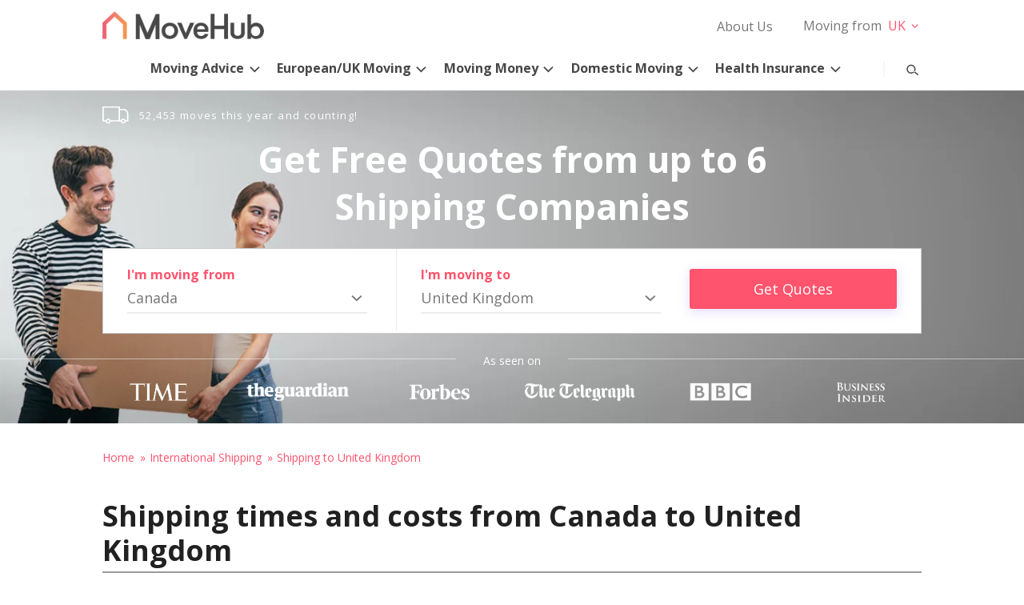

--- FILE ---
content_type: text/css
request_url: https://www.movehub.com/wp-content/plugins/movehub-modules/assets/css/movehub-shortcodes.css?ver=1.0.4
body_size: 5399
content:
@charset "UTF-8";.selectize-control.plugin-drag_drop.multi>.selectize-input>div.ui-sortable-placeholder{visibility:visible!important;background:#f2f2f2!important;background:rgba(0,0,0,.06)!important;border:0 none!important;-webkit-box-shadow:inset 0 0 12px 4px #fff;box-shadow:inset 0 0 12px 4px #fff}.selectize-control.plugin-drag_drop .ui-sortable-placeholder::after{content:'!';visibility:hidden}.selectize-control.plugin-drag_drop .ui-sortable-helper{-webkit-box-shadow:0 2px 5px rgba(0,0,0,.2);box-shadow:0 2px 5px rgba(0,0,0,.2)}.selectize-dropdown-header{position:relative;padding:5px 8px;border-bottom:1px solid #d0d0d0;background:#f8f8f8;-webkit-border-radius:3px 3px 0 0;-moz-border-radius:3px 3px 0 0;border-radius:3px 3px 0 0}.selectize-dropdown-header-close{position:absolute;right:8px;top:50%;color:#303030;opacity:.4;margin-top:-12px;line-height:20px;font-size:20px!important}.selectize-dropdown-header-close:hover{color:#000}.selectize-dropdown.plugin-optgroup_columns .optgroup{border-right:1px solid #f2f2f2;border-top:0 none;float:left;-webkit-box-sizing:border-box;-moz-box-sizing:border-box;box-sizing:border-box}.selectize-dropdown.plugin-optgroup_columns .optgroup:last-child{border-right:0 none}.selectize-dropdown.plugin-optgroup_columns .optgroup:before{display:none}.selectize-dropdown.plugin-optgroup_columns .optgroup-header{border-top:0 none}.selectize-control.plugin-remove_button [data-value]{position:relative;padding-right:24px!important}.selectize-control.plugin-remove_button [data-value] .remove{z-index:1;position:absolute;top:0;right:0;bottom:0;width:17px;text-align:center;font-weight:700;font-size:12px;color:inherit;text-decoration:none;vertical-align:middle;display:inline-block;padding:2px 0 0 0;border-left:1px solid #d0d0d0;-webkit-border-radius:0 2px 2px 0;-moz-border-radius:0 2px 2px 0;border-radius:0 2px 2px 0;-webkit-box-sizing:border-box;-moz-box-sizing:border-box;box-sizing:border-box}.selectize-control.plugin-remove_button [data-value] .remove:hover{background:rgba(0,0,0,.05)}.selectize-control.plugin-remove_button [data-value].active .remove{border-left-color:#cacaca}.selectize-control.plugin-remove_button .disabled [data-value] .remove:hover{background:0 0}.selectize-control.plugin-remove_button .disabled [data-value] .remove{border-left-color:#fff}.selectize-control.plugin-remove_button .remove-single{position:absolute;right:28px;top:6px;font-size:23px}.selectize-control{position:relative}.selectize-dropdown,.selectize-input,.selectize-input input{color:#303030;font-family:inherit;font-size:13px;line-height:18px;-webkit-font-smoothing:inherit}.selectize-control.single .selectize-input.input-active,.selectize-input{cursor:text;display:inline-block}.selectize-input{border:1px solid #d0d0d0;padding:8px 8px;display:inline-block;width:100%;overflow:hidden;position:relative;z-index:1;-webkit-box-sizing:border-box;-moz-box-sizing:border-box;box-sizing:border-box;-webkit-box-shadow:inset 0 1px 1px rgba(0,0,0,.1);box-shadow:inset 0 1px 1px rgba(0,0,0,.1);-webkit-border-radius:3px;-moz-border-radius:3px;border-radius:3px}.selectize-control.multi .selectize-input.has-items{padding:6px 8px 3px}.selectize-input.full{background-color:#fff}.selectize-input.disabled,.selectize-input.disabled *{cursor:default!important}.selectize-input.focus{-webkit-box-shadow:inset 0 1px 2px rgba(0,0,0,.15);box-shadow:inset 0 1px 2px rgba(0,0,0,.15)}.selectize-input.dropdown-active{-webkit-border-radius:3px 3px 0 0;-moz-border-radius:3px 3px 0 0;border-radius:3px 3px 0 0}.selectize-input>*{vertical-align:baseline;display:-moz-inline-stack;display:inline-block;zoom:1;*display:inline}.selectize-control.multi .selectize-input>div{cursor:pointer;margin:0 3px 3px 0;padding:2px 6px;background:#f2f2f2;color:#303030;border:0 solid #d0d0d0}.selectize-control.multi .selectize-input>div.active{background:#e8e8e8;color:#303030;border:0 solid #cacaca}.selectize-control.multi .selectize-input.disabled>div,.selectize-control.multi .selectize-input.disabled>div.active{color:#7d7d7d;background:#fff;border:0 solid #fff}.selectize-input>input{display:inline-block!important;padding:0!important;min-height:0!important;max-height:none!important;max-width:100%!important;margin:0 2px 0 0!important;text-indent:0!important;border:0 none!important;background:0 0!important;line-height:inherit!important;-webkit-user-select:auto!important;-webkit-box-shadow:none!important;box-shadow:none!important}.selectize-input>input::-ms-clear{display:none}.selectize-input>input:focus{outline:0!important}.selectize-input.dropdown-active::before{content:' ';display:block;position:absolute;background:#f0f0f0;height:1px;bottom:0;left:0;right:0}.selectize-dropdown{position:absolute;z-index:10;border:1px solid #d0d0d0;background:#fff;margin:-1px 0 0 0;border-top:0 none;-webkit-box-sizing:border-box;-moz-box-sizing:border-box;box-sizing:border-box;-webkit-box-shadow:0 1px 3px rgba(0,0,0,.1);box-shadow:0 1px 3px rgba(0,0,0,.1);-webkit-border-radius:0 0 3px 3px;-moz-border-radius:0 0 3px 3px;border-radius:0 0 3px 3px}.selectize-dropdown [data-selectable]{cursor:pointer;overflow:hidden}.selectize-dropdown [data-selectable] .highlight{background:rgba(125,168,208,.2);-webkit-border-radius:1px;-moz-border-radius:1px;border-radius:1px}.selectize-dropdown .optgroup-header,.selectize-dropdown [data-selectable]{padding:5px 8px}.selectize-dropdown .optgroup:first-child .optgroup-header{border-top:0 none}.selectize-dropdown .optgroup-header{color:#303030;background:#fff;cursor:default}.selectize-dropdown .active{background-color:#f5fafd;color:#495c68}.selectize-dropdown .active.create{color:#495c68}.selectize-dropdown .create{color:rgba(48,48,48,.5)}.selectize-dropdown-content{overflow-y:auto;overflow-x:hidden;max-height:200px;-webkit-overflow-scrolling:touch}.selectize-control.single .selectize-input,.selectize-control.single .selectize-input input{cursor:pointer}.selectize-control.single .selectize-input.input-active,.selectize-control.single .selectize-input.input-active input{cursor:text}.selectize-control.rtl .selectize-input>input{margin:0 4px 0 -2px!important}.selectize-control .selectize-input.disabled{opacity:.5;background-color:#fafafa}.icon-mh-Arrow-left:before,.mvhub-slider-left .mvhub-slider-arrow:before{speak:none;font-style:normal;font-weight:400;font-variant:normal;text-transform:none;text-decoration:none;line-height:1;font-size:1.5rem;line-height:inherit;height:25px;width:25px;top:4px;position:relative;display:block;background-repeat:no-repeat;content:"";-webkit-font-smoothing:antialiased;-moz-osx-font-smoothing:grayscale;background-image:url("data:image/svg+xml;utf8,<svg xmlns='http://www.w3.org/2000/svg' width='25' height='25' viewBox='0 0 1024 800' style='fill:%234a4a4a;'><path d='M641.619 737.177l-51.2 51.2-259.2-265.6 259.2-262.4 51.2 51.2-204.8 211.2z'></path></svg>");left:7px}@media only screen and (max-width:767px){.icon-mh-Arrow-left:before,.mvhub-slider-left .mvhub-slider-arrow:before{top:1px;left:4px}}.icon-mh-Arrow-right:before,.mvhub-slider-right .mvhub-slider-arrow:before{speak:none;font-style:normal;font-weight:400;font-variant:normal;text-transform:none;text-decoration:none;line-height:1;font-size:1.5rem;line-height:inherit;height:25px;width:25px;top:4px;position:relative;display:block;background-repeat:no-repeat;content:"";-webkit-font-smoothing:antialiased;-moz-osx-font-smoothing:grayscale;background-image:url("data:image/svg+xml;utf8,<svg xmlns='http://www.w3.org/2000/svg' width='25' height='25' viewBox='0 0 1024 800' style='fill:%234a4a4a;'><path d='M332.8 310.4l51.2-51.2 259.2 265.6-259.2 262.4-51.2-51.2 204.8-211.2z'></path></svg>");left:10px}@media only screen and (max-width:767px){.icon-mh-Arrow-right:before,.mvhub-slider-right .mvhub-slider-arrow:before{top:1px;left:7px}}.mvhub-slider-holder{list-style:none;padding:0;display:block;position:relative;text-align:center}@media only screen and (max-width:767px){.mvhub-slider-holder:not(.mvhub-depth-slider-holder){overflow:hidden;box-shadow:0 3px 14px 1px rgba(228,219,251,.5)}.mvhub-slider-holder:not(.mvhub-depth-slider-holder) .mvhub-article-thumb-item{box-shadow:none}}.mvhub-slider-item{position:absolute;top:0;left:0;width:100%;text-align:center;box-sizing:border-box;display:none;opacity:0;transition:opacity .3s ease-in-out}.mvhub-slider-item.mvhub-slidercurrent{display:block}.mvhub-slider-item.mvhub-slider-opacity{opacity:1;display:block}@media only screen and (max-width:767px){.mvhub-slide:not(.mvhub-depth-slider-item){transition:all .45s ease-in-out;display:none;opacity:0}.mvhub-slide:not(.mvhub-depth-slider-item).no-transition{transition-duration:0s}.mvhub-slide:not(.mvhub-depth-slider-item).mvhub-slidercurrent{display:block}.mvhub-slide:not(.mvhub-depth-slider-item).mh-center{transform:translateX(0)!important}.mvhub-slide:not(.mvhub-depth-slider-item).mvhub-slider-opacity{opacity:1;display:block;transform:translateX(0)!important}.mvhub-slide:not(.mvhub-depth-slider-item).mh-side-right{transform:translateX(100%)}.mvhub-slide:not(.mvhub-depth-slider-item).mh-side-left{transform:translateX(-100%)}}.mvhub-simple-lr-slide{transition:all .45s ease-in-out;display:none;opacity:0}.mvhub-simple-lr-slide.no-transition{transition-duration:0s}.mvhub-simple-lr-slide.mvhub-slidercurrent{display:block}.mvhub-simple-lr-slide.mh-center{transform:translateX(0)!important}.mvhub-simple-lr-slide.mvhub-slider-opacity{opacity:1;display:block;transform:translateX(0)!important}.mvhub-simple-lr-slide.mh-side-right{transform:translateX(100%)}.mvhub-simple-lr-slide.mh-side-left{transform:translateX(-100%)}.mvhub-slider-nav{padding-bottom:2em;text-align:center}@media only screen and (max-width:767px){.mvhub-slider-nav{padding-bottom:0;position:relative;top:.5em}}.mvhub-slider-nav.c-ff4500 .slider-nav-btn.mvhub-slidercurrent:before{background-color:#ff4500}.mvhub-slider-nav.c-934cee .slider-nav-btn.mvhub-slidercurrent:before{background-color:#934cee}.mvhub-slider-nav.c-17a2a6 .slider-nav-btn.mvhub-slidercurrent:before{background-color:#17a2a6}.mvhub-slider-nav.c-ff546d .slider-nav-btn.mvhub-slidercurrent:before{background-color:#ff546d}.mvhub-slider-nav.c-3c81ff .slider-nav-btn.mvhub-slidercurrent:before{background-color:#3c81ff}.mvhub-slider-nav.c-72a31a .slider-nav-btn.mvhub-slidercurrent:before{background-color:#72a31a}.slider-nav-btn{display:inline-block;width:17px;height:26px;cursor:pointer;border:0;margin:0 5px;position:relative;background-color:transparent}.slider-nav-btn:before{content:'';width:8px;height:8px;background-color:#9fa3a7;border-radius:50%;position:absolute;top:9px;left:0;right:0;margin:0 auto;transition:transform .3s}.slider-nav-btn:focus,.slider-nav-btn:hover{outline:0}.slider-nav-btn:focus:before,.slider-nav-btn:hover:before{border:.5px #bbdaf2 solid;box-shadow:0 0 1px 2px #60b2eb}.slider-nav-btn.mvhub-slidercurrent:before{background-color:#212121}.slider-nav-btn.mvhub-slidercurrent:before,.slider-nav-btn:focus:before,.slider-nav-btn:hover:before{transform:scale(1.4)}.mv-hub-slider-lr-button,.slider-nav-btn{-webkit-tap-highlight-color:rgba(0,0,0,0);-webkit-tap-highlight-color:transparent}.mvhub-vertical-chooser-section{margin:10px auto 0 auto;max-width:1015px;position:relative}@media only screen and (max-width:767px){.mvhub-vertical-chooser-section{max-width:400px;text-align:center;margin:5px auto 10px auto}}.mvhub-vertical-chooser-section h3{margin-top:0;margin-bottom:1em;font-size:1.625em;line-height:1.2}@media only screen and (min-width:768px) and (max-width:1023px){.mvhub-vertical-chooser-section h3{margin-bottom:.5em}}@media only screen and (max-width:767px){.mvhub-vertical-chooser-section h3{font-size:1.25em;font-weight:700}}@media only screen and (min-width:768px){.mvhub-vertical-chooser-section .mvhub-slider-nav{display:none}}.mvhub-vertical-chooser{margin-bottom:0}@media only screen and (min-width:768px){.mvhub-vertical-chooser{padding-left:1.8em;position:static;height:auto!important}}@media only screen and (max-width:767px){.mvhub-vertical-chooser{box-shadow:0 3px 14px 1px rgba(228,219,251,.5);position:relative;padding-top:56.25%}}@media only screen and (min-width:768px){.mvhub-vertical-chooser .mvhub-slider-item{position:static;display:block;opacity:1;text-align:left}}.mvhub-vclink{text-decoration:none;color:#000}@media only screen and (min-width:768px){.mvhub-vclink:focus,.mvhub-vclink:hover{outline:0;text-decoration:underline}}@media only screen and (max-width:767px){.mvhub-vclink{position:relative;display:block}}@media only screen and (min-width:768px){.mvhub-slider-item:last-child .mvhub-vcarticle{margin-bottom:0}}.mvhub-vcarticle{font-size:.875em;text-decoration:none;line-height:1.2}@media only screen and (max-width:767px){.mvhub-vcarticle{position:absolute;bottom:0;width:100%;text-align:center;background-color:#fff;margin:0;padding:.65em 1em;box-sizing:border-box;font-size:1em;line-height:1.3}}.mvhub-vcarticle .article-slider-arrow{display:none}.mvhub-vcarticle .article-slider-arrow svg{width:24px;height:25px;color:inherit;fill:currentColor}@media only screen and (min-width:768px){.mvhub-vcarticle .article-slider-arrow svg{position:relative;top:-4px}}@media only screen and (min-width:768px){.mvhub-vcarticle .mvhub-vcimage{box-shadow:0 3px 14px 1px rgba(228,219,251,.5)}}@media only screen and (min-width:768px){.mvhub-vcarticle{margin:2em 0;position:relative}.mvhub-vcarticle .article-slider-arrow{display:block;position:absolute;left:-27px;width:10px;height:15px;opacity:0;transition:opacity .6s ease-in-out}}@media only screen and (min-width:768px) and (max-width:1023px){.mvhub-vcarticle{margin:0 0 1em 0}}.mvhub-slider-opacity .article-slider-arrow{opacity:1}.mvhub-slidercurrent .mvhub-vcarticle:before{opacity:1}@media only screen and (min-width:768px){.mvhub-vcalign-right{margin-left:50%}}@media only screen and (min-width:768px){.mvhub-vcalign-left{margin-right:50%}}.mvhub-vcimage{background-size:cover;background-repeat:no-repeat;background-position:center center}@media only screen and (max-width:767px){.mvhub-vcimage{padding-top:56.25%}}@media only screen and (min-width:768px){.mvhub-vcimage{position:absolute;z-index:0;top:0;width:calc(50% - 30px);opacity:0;transition:opacity .6s ease-in-out;height:100%}.mvhub-vcalign-right .mvhub-vcimage{left:0;right:auto}.mvhub-vcalign-left .mvhub-vcimage{right:0;left:auto}.mvhub-slidercurrent .mvhub-vcimage{opacity:1;z-index:1}}.mvhub-depth-slider-section{position:relative;margin:0 auto;width:100%;max-width:1065.75px}@media only screen and (max-width:599px){.mvhub-depth-slider-section{overflow:hidden}}.mvhub-depth-slider-holder{padding-top:28.125%}@media only screen and (max-width:599px){.mvhub-depth-slider-holder{padding-top:43.59%;width:155%;left:-27.5%}}.mvhub-depth-slider-item{position:absolute;z-index:0;left:0;top:0;bottom:0;width:50%;font-size:.875em;background-size:cover;background-repeat:no-repeat;background-position:center center;backface-visibility:hidden}.mvhub-depth-slider-item.mvhub-slider-secondlayer{z-index:2}.mvhub-depth-slider-item.mvhub-slider-firstlayer{z-index:3}.mvhub-depth-img{padding-top:56.25%;background-size:cover;background-repeat:no-repeat;background-position:center center;background-color:#333}.mvhub-depth-slider-link{position:absolute;left:0;right:0;bottom:0;top:0;z-index:4;cursor:pointer}.mvhub-depth-slider-link.mvhub-hide{display:none}.mvhub-depth-shadow,.mvhub-depth-text-holder{position:absolute;left:0;right:0;bottom:-1px}.mvhub-depth-shadow{top:0;box-shadow:0 3px 14px 1px rgba(228,219,251,.5);opacity:.5}.mvhub-slidercurrent .mvhub-depth-shadow{transition:opacity 0s ease-in-out;opacity:1}.mvhub-depth-text-holder{transition:opacity 0s ease-in-out;background-color:#fff;padding:1em;opacity:0}.mvhub-depth-text-holder p{font-size:1em;line-height:1.2;padding:.4em 1em;margin:.5em 0 0 0}.mvhub-slidercurrent .mvhub-depth-text-holder{opacity:1}@media only screen and (max-width:767px){.mvhub-depth-text-holder{padding:.2em 0 .5em 0}}@media only screen and (max-width:767px){.row-with-rotator .vc_column_container>.vc_column-inner{padding-left:0;padding-right:0}}.mv-hub-slider-lr-button{position:absolute;top:0;bottom:0;width:25%;background-color:transparent;border:none;cursor:pointer;z-index:4;overflow:visible}.mv-hub-slider-lr-button.mvhub-slider-right>.mvhub-slider-arrow:before{background-image:url("data:image/svg+xml;utf8,<svg xmlns='http://www.w3.org/2000/svg' width='25' height='25' viewBox='0 0 1024 800' style='fill:%23fff;'><path d='M332.8 310.4l51.2-51.2 259.2 265.6-259.2 262.4-51.2-51.2 204.8-211.2z'></path></svg>")}.mv-hub-slider-lr-button.mvhub-slider-left>.mvhub-slider-arrow:before{background-image:url("data:image/svg+xml;utf8,<svg xmlns='http://www.w3.org/2000/svg' width='25' height='25' viewBox='0 0 1024 800' style='fill:%23fff;'><path d='M641.619 737.177l-51.2 51.2-259.2-265.6 259.2-262.4 51.2 51.2-204.8 211.2z'></path></svg>")}.mvhub-depth-slider-section .mv-hub-slider-lr-button:before{content:'';position:absolute;top:0;left:0;width:100%;height:100%;background-color:#fff;opacity:.4}.mv-hub-slider-lr-button:not(.is-sliding):before{transition:opacity .3s ease-in-out}.mv-hub-slider-lr-button.is-sliding:before{opacity:0}.mv-hub-slider-lr-button:focus,.mv-hub-slider-lr-button:hover{outline:0}.mv-hub-slider-lr-button:focus:before,.mv-hub-slider-lr-button:hover:before{opacity:0}.mv-hub-slider-lr-button:focus .mvhub-slider-arrow,.mv-hub-slider-lr-button:hover .mvhub-slider-arrow{box-shadow:0 3px 14px 1px rgba(228,219,251,.5)}.mv-hub-slider-lr-button:focus .mvhub-slider-arrow:before,.mv-hub-slider-lr-button:hover .mvhub-slider-arrow:before{transform:scale(1.5)}.mv-hub-slider-lr-button:-moz-focusring,.mv-hub-slider-lr-button::-moz-focus-inner{color:transparent;text-shadow:0 0 0 #000;border:0}@media only screen and (max-width:599px){.mv-hub-slider-lr-button{width:11%}}.mvhub-slider-arrow:before{position:absolute;left:24%;transition:transform .3s ease-in-out}.mvhub-slider-left{left:0}.mvhub-slider-left .mvhub-slider-arrow{right:-20px}.mvhub-slider-left .mvhub-slider-arrow:before{left:16%}.mvhub-slider-right{right:0}.mvhub-slider-right .mvhub-slider-arrow{left:-20px}.mvhub-slider-arrow{background-color:#934cee;width:40px;height:40px;border-radius:50%;position:absolute;background-color:#333;top:calc(50% - 25px);box-shadow:0 0 5px rgba(143,139,139,.6);z-index:4;line-height:40px;color:#fff}@media only screen and (max-width:767px){.mvhub-slider-arrow{width:34px;height:34px;line-height:34px;top:calc(50% - 18px)}}.icon-mh-Arrow-left:before,.mvhub-slider-left .mvhub-slider-arrow:before{speak:none;font-style:normal;font-weight:400;font-variant:normal;text-transform:none;text-decoration:none;line-height:1;font-size:1.5rem;line-height:inherit;height:25px;width:25px;top:4px;position:relative;display:block;background-repeat:no-repeat;content:"";-webkit-font-smoothing:antialiased;-moz-osx-font-smoothing:grayscale;background-image:url("data:image/svg+xml;utf8,<svg xmlns='http://www.w3.org/2000/svg' width='25' height='25' viewBox='0 0 1024 800' style='fill:%234a4a4a;'><path d='M641.619 737.177l-51.2 51.2-259.2-265.6 259.2-262.4 51.2 51.2-204.8 211.2z'></path></svg>");left:7px}@media only screen and (max-width:767px){.icon-mh-Arrow-left:before,.mvhub-slider-left .mvhub-slider-arrow:before{top:1px;left:4px}}.icon-mh-Arrow-right:before,.mvhub-slider-right .mvhub-slider-arrow:before{speak:none;font-style:normal;font-weight:400;font-variant:normal;text-transform:none;text-decoration:none;line-height:1;font-size:1.5rem;line-height:inherit;height:25px;width:25px;top:4px;position:relative;display:block;background-repeat:no-repeat;content:"";-webkit-font-smoothing:antialiased;-moz-osx-font-smoothing:grayscale;background-image:url("data:image/svg+xml;utf8,<svg xmlns='http://www.w3.org/2000/svg' width='25' height='25' viewBox='0 0 1024 800' style='fill:%234a4a4a;'><path d='M332.8 310.4l51.2-51.2 259.2 265.6-259.2 262.4-51.2-51.2 204.8-211.2z'></path></svg>");left:10px}@media only screen and (max-width:767px){.icon-mh-Arrow-right:before,.mvhub-slider-right .mvhub-slider-arrow:before{top:1px;left:7px}}.article-thumbs-landscape ul,.article-thumbs-portrait ul{padding:0}@media only screen and (max-width:767px){.article-thumbs-landscape ul,.article-thumbs-portrait ul{margin-bottom:0}}.mvhub-article-thumb:not(.blog-article-thumb):not(:hover):not(:focus) h4{color:#212121!important}.mvhub-article-thumb-item{position:relative;list-style:none;box-shadow:0 3px 14px 1px rgba(228,219,251,.5)}@media only screen and (max-width:767px){.mvhub-article-thumb-item:last-child{margin-bottom:0}}.mvhub-article-thumb-item.third.third{margin-right:0}@media only screen and (min-width:768px){.mvhub-article-thumb-item{position:relative;float:left;width:calc(33.33% - 20px);margin-right:30px;padding-top:calc((56.25% * .31) + 2.75rem);box-sizing:border-box;margin-bottom:30px}.mvhub-article-thumb-item a{overflow:hidden;position:absolute;top:0;left:0;width:100%;height:100%}.mvhub-article-thumb-item a:focus .mvhub-article-thumb-img,.mvhub-article-thumb-item a:hover .mvhub-article-thumb-img{transform:scale(1.075) rotate(.1deg)}.mvhub-article-thumb-item:nth-last-child(-n+3){margin-bottom:0}}@media only screen and (min-width:768px){.article-thumbs-portrait .mvhub-article-thumb-item{padding-top:calc((137.5% * .31) + 2.75rem)}}@media only screen and (max-width:767px){.article-thumbs-portrait .mvhub-article-thumb-item{box-shadow:none;float:none;width:100%;margin-bottom:5px}.article-thumbs-portrait .mvhub-article-thumb-item a{display:block}}@media only screen and (min-width:768px){.article-thumbs-landscape .mvhub-article-thumb-item:nth-child(3n+1){clear:left}}@media only screen and (max-width:767px){.article-thumbs-landscape .mvhub-article-thumb-item{width:100%;float:none;position:absolute;top:0;left:0;bottom:0}.article-thumbs-landscape .mvhub-article-thumb-item a{position:absolute;top:0;left:0;width:100%;height:100%}.article-thumbs-landscape .mvhub-article-thumb-item:nth-child(3n+1){clear:none}}@media only screen and (min-width:768px){.two-col .mvhub-article-thumb-item{width:calc(50% - 14px);margin-right:28px;margin-bottom:30px}}.two-col .mvhub-article-thumb-item:nth-child(3n+1){clear:none;margin-right:28px}.two-col .mvhub-article-thumb-item:nth-child(2n){margin-right:0}.mvhub-article-thumb-img{width:100%;padding-top:56.25%;background-size:cover;background-repeat:no-repeat;background-position:center center;background-color:#333}.article-thumbs-portrait .mvhub-article-thumb-img{padding-top:137.5%}@media only screen and (max-width:767px){.article-thumbs-portrait .mvhub-article-thumb-img{padding-top:0}}@media only screen and (min-width:768px){.mvhub-article-thumb-img{transition:transform .6s ease-in-out;backface-visibility:hidden}}.mvhub-article-thumb-title{display:block;text-decoration:none;background-color:#fff;text-align:center;width:100%;z-index:1;position:absolute;bottom:0;left:0;min-height:4.25rem;display:flex;justify-content:center}.mvhub-article-thumb-title h4{align-self:center;color:#212121;font-size:1.2em;font-weight:400;line-height:1.2;position:relative;padding:.5em 1em .65em 1em;margin:0;width:100%;box-sizing:border-box}@media only screen and (max-width:767px){.mvhub-article-thumb-title h4{font-size:1em}}.article-thumbs-landscape .mvhub-article-thumb-title h4{font-size:1.125em}@media only screen and (min-width:768px) and (max-width:1023px){.article-thumbs-landscape .mvhub-article-thumb-title h4{font-size:1em}}.mvhub-article-thumb-title svg{display:none}@media only screen and (max-width:767px){.article-thumbs-portrait .mvhub-article-thumb-title{position:relative;text-align:left;border-bottom:2px solid #000;width:calc(100% - 12px);padding:.4em 0;display:block;min-height:0}.article-thumbs-portrait .mvhub-article-thumb-title h4{padding:0 1em 0 0}.article-thumbs-portrait .mvhub-article-thumb-title svg{display:block;position:absolute;right:-12px;bottom:-3px}}.mvhub-external-links .mvhub-article-thumb-title{display:block}.article-thumbs-landscape{position:relative}@media only screen and (max-width:767px){.article-thumbs-landscape{margin:0 auto;max-width:400px}}@media only screen and (max-width:430px){.article-thumbs-landscape:not(.mvhub-scroll-container){margin:0 15px}}.article-thumbs-landscape .mvhub-mobile-article-slider{margin:0}@media only screen and (max-width:767px){.article-thumbs-landscape .mvhub-mobile-article-slider{padding-top:75%;padding-top:calc(56.5% + 40px)}}@media only screen and (min-width:768px){.article-thumbs-landscape .mv-hub-slider-lr-button,.article-thumbs-landscape .mvhub-slider-nav{display:none}}.article-thumbs-landscape .mv-hub-slider-lr-button{width:50px;bottom:28px}.article-thumbs-landscape .mvhub-slider-left{left:-30px}.article-thumbs-landscape .mvhub-slider-left .mvhub-slider-arrow{left:15px}.article-thumbs-landscape .mvhub-slider-right{right:-30px}.article-thumbs-landscape .mvhub-slider-right .mvhub-slider-arrow{left:2px}.icon-mh-Arrow-left:before,.mvhub-slider-left .mvhub-slider-arrow:before{speak:none;font-style:normal;font-weight:400;font-variant:normal;text-transform:none;text-decoration:none;line-height:1;font-size:1.5rem;line-height:inherit;height:25px;width:25px;top:4px;position:relative;display:block;background-repeat:no-repeat;content:"";-webkit-font-smoothing:antialiased;-moz-osx-font-smoothing:grayscale;background-image:url("data:image/svg+xml;utf8,<svg xmlns='http://www.w3.org/2000/svg' width='25' height='25' viewBox='0 0 1024 800' style='fill:%234a4a4a;'><path d='M641.619 737.177l-51.2 51.2-259.2-265.6 259.2-262.4 51.2 51.2-204.8 211.2z'></path></svg>");left:7px}@media only screen and (max-width:767px){.icon-mh-Arrow-left:before,.mvhub-slider-left .mvhub-slider-arrow:before{top:1px;left:4px}}.icon-mh-Arrow-right:before,.mvhub-slider-right .mvhub-slider-arrow:before{speak:none;font-style:normal;font-weight:400;font-variant:normal;text-transform:none;text-decoration:none;line-height:1;font-size:1.5rem;line-height:inherit;height:25px;width:25px;top:4px;position:relative;display:block;background-repeat:no-repeat;content:"";-webkit-font-smoothing:antialiased;-moz-osx-font-smoothing:grayscale;background-image:url("data:image/svg+xml;utf8,<svg xmlns='http://www.w3.org/2000/svg' width='25' height='25' viewBox='0 0 1024 800' style='fill:%234a4a4a;'><path d='M332.8 310.4l51.2-51.2 259.2 265.6-259.2 262.4-51.2-51.2 204.8-211.2z'></path></svg>");left:10px}@media only screen and (max-width:767px){.icon-mh-Arrow-right:before,.mvhub-slider-right .mvhub-slider-arrow:before{top:1px;left:7px}}.movehub-cta{font-weight:700;font-family:"Open Sans",sans-serif;font-size:18px;text-decoration:none}.movehub-cta.left{float:left}.movehub-cta.right{float:right}.movehub-cta.center{margin:0 auto;display:block;max-width:400px;text-align:center}@media only screen and (max-width:767px){.movehub-cta.left,.movehub-cta.right{float:none}}.movehub-cta.button_outlined{border-width:2px;border-style:solid;text-align:center;padding:1em;display:inline-block;min-width:230px;position:relative;cursor:pointer;box-sizing:border-box}.movehub-cta.button_outlined .outline-focus-background{position:absolute;top:0;left:0;width:100%;height:100%;opacity:0;transition:opacity .2s ease-in-out;background-color:currentColor}.movehub-cta.button_outlined span{position:relative;z-index:1}.movehub-cta.button_outlined.light-secondary:focus span,.movehub-cta.button_outlined.light-secondary:focus:after,.movehub-cta.button_outlined.light-secondary:focus:before,.movehub-cta.button_outlined.light-secondary:hover span,.movehub-cta.button_outlined.light-secondary:hover:after,.movehub-cta.button_outlined.light-secondary:hover:before{color:#fff!important}.movehub-cta.button_outlined.dark-secondary:focus span,.movehub-cta.button_outlined.dark-secondary:focus:after,.movehub-cta.button_outlined.dark-secondary:focus:before,.movehub-cta.button_outlined.dark-secondary:hover span,.movehub-cta.button_outlined.dark-secondary:hover:after,.movehub-cta.button_outlined.dark-secondary:hover:before{color:#ff546d!important}.movehub-cta.button_outlined:focus .outline-focus-background,.movehub-cta.button_outlined:hover .outline-focus-background{opacity:1}@media only screen and (max-width:767px){.movehub-cta.button_outlined,.movehub-cta.button_outlined.center,.movehub-cta.center{width:100%;max-width:100%;display:block;padding-left:0;padding-right:0;margin-bottom:20px}}.movehub-cta.link_arrow_right{font-size:.875em;line-height:1.2;font-weight:400;text-decoration:underline;position:relative;top:-5px;display:block;padding-bottom:2px}.movehub-cta.link_arrow_right svg{display:inline-block;position:relative;top:7px;transition:transform .3s ease-in-out;width:24px;height:24px;overflow:hidden}.movehub-cta.link_arrow_right:focus svg,.movehub-cta.link_arrow_right:hover svg{transform:translateX(5px)}@media only screen and (max-width:767px){.movehub-cta.link_arrow_right.movehub-cta{margin-bottom:0}}.movehub-cta.box_with_shadow{width:100%;height:114px;display:block;text-align:center;position:relative}.movehub-cta.box_with_shadow span{margin:0 1em;display:inline-block;position:relative;top:50%;transform:translateY(-50%)}.movehub-cta.box_with_shadow span:after{content:'';position:absolute;bottom:-3px;left:0;right:0;opacity:0;height:1.5px;background-color:currentColor;transform:scaleX(.01);transition:all .3s ease-in-out}.movehub-cta.box_with_shadow:focus,.movehub-cta.box_with_shadow:hover{outline:0}.movehub-cta.box_with_shadow:focus span:after,.movehub-cta.box_with_shadow:hover span:after{transform:scaleX(1);opacity:1}.movehub-cta.box_with_shadow.center{max-width:100%}@media only screen and (min-width:768px){.vc_col-sm-6:last-child .movehub-icon-from-to-cta{margin-left:15px}}@media only screen and (min-width:768px){.vc_col-sm-6:first-child .movehub-icon-from-to-cta{margin-right:15px}}.vc_col-sm-6:first-child .movehub-icon-from-to-cta .article-thumbs-landscape .mvhub-article-thumb-item.scale-anm{-webkit-transform:scale(0);transform:scale(0);-webkit-transition:all 350ms ease;transition:all 350ms ease}.movehub-icon-from-to-cta{display:block;position:relative;min-height:54px;border-bottom:2px solid #c3bcbd;margin-bottom:15px}.movehub-icon-from-to-cta::after{clear:both;content:"";display:table}@media only screen and (max-width:767px){.movehub-icon-from-to-cta{max-width:100%;margin-right:10px;min-height:30px}.movehub-icon-from-to-cta>.cta-from,.movehub-icon-from-to-cta>.cta-to{float:none}.movehub-icon-from-to-cta>.cta-from::after,.movehub-icon-from-to-cta>.cta-to::after{clear:both;content:"";display:table}}@media only screen and (min-width:768px){.movehub-icon-from-to-cta:not(:hover):not(:focus){border-bottom-color:#c3bcbd!important}.movehub-icon-from-to-cta:not(:hover):not(:focus) svg{fill:#c3bcbd!important}}@media only screen and (max-width:767px){.movehub-icon-from-to-cta:not(.icon-no-from):not(:hover):not(:focus){border-bottom-color:#c3bcbd!important}}.movehub-icon-from-to-cta:focus,.movehub-icon-from-to-cta:hover{outline:0}@media only screen and (min-width:1024px){.movehub-icon-from-to-cta:focus,.movehub-icon-from-to-cta:hover{border-bottom-color:transparent!important}.movehub-icon-from-to-cta:focus .icon-from-to-icon,.movehub-icon-from-to-cta:hover .icon-from-to-icon{animation:waveing 10s linear infinite}.movehub-icon-from-to-cta:focus .cta-wave,.movehub-icon-from-to-cta:hover .cta-wave{display:block}}@media only screen and (max-width:767px){.movehub-icon-from-to-cta:focus.icon-no-from .cta-to,.movehub-icon-from-to-cta:focus.icon-no-from .cta-to-label,.movehub-icon-from-to-cta:hover.icon-no-from .cta-to,.movehub-icon-from-to-cta:hover.icon-no-from .cta-to-label{color:#934cee}}.movehub-icon-from-to-cta .mobile-arrow{position:absolute;right:-12px;bottom:-10px}@media only screen and (min-width:768px){.movehub-icon-from-to-cta .mobile-arrow{display:none}}@media only screen and (min-width:1024px){.cta-from,.cta-to,.icon-from-to-icon{float:left}}@media only screen and (min-width:768px){.cta-from-label,.cta-to-label{color:#767676}}:not(.icon-no-from) .cta-from-label,:not(.icon-no-from) .cta-to-label{color:#767676;text-transform:uppercase}@media only screen and (max-width:767px){.cta-from-label,.cta-to-label{display:inline}}.cta-from,.cta-to{font-family:"Open Sans",sans-serif;color:#934cee;font-size:1.125em}@media only screen and (max-width:915px){.cta-from,.cta-to{font-size:1em;float:none}}@media only screen and (min-width:768px){.cta-from,.cta-to{font-weight:700;margin-bottom:5px;text-transform:uppercase}}@media only screen and (min-width:1024px){.icon-no-from .cta-from,.icon-no-from .cta-to{width:calc(100% - 75px)}}@media only screen and (max-width:767px){.icon-no-from .cta-from,.icon-no-from .cta-to{margin-right:.5em;display:inline-block;color:#212121;transition:transform .3s ease-in-out;position:relative}}.cta-from .cta-from,.cta-from .cta-to,.cta-to .cta-from,.cta-to .cta-to{font-size:inherit;white-space:nowrap;overflow:hidden;text-overflow:ellipsis;width:100%}@media only screen and (min-width:1024px){.movehub-icon-from-to-cta:not(.icon-no-from){display:flex;justify-content:space-between}}@media only screen and (min-width:1024px){.movehub-icon-from-to-cta:not(.icon-no-from)>.cta-from,.movehub-icon-from-to-cta:not(.icon-no-from)>.cta-to{width:40%;line-height:1.3}}@media only screen and (max-width:1023px){.movehub-icon-from-to-cta:not(.icon-no-from)>.cta-from,.movehub-icon-from-to-cta:not(.icon-no-from)>.cta-to{margin-right:80px;margin-bottom:0}.movehub-icon-from-to-cta:not(.icon-no-from)>.cta-from .cta-from,.movehub-icon-from-to-cta:not(.icon-no-from)>.cta-from .cta-from-label,.movehub-icon-from-to-cta:not(.icon-no-from)>.cta-from .cta-to,.movehub-icon-from-to-cta:not(.icon-no-from)>.cta-from .cta-to-label,.movehub-icon-from-to-cta:not(.icon-no-from)>.cta-to .cta-from,.movehub-icon-from-to-cta:not(.icon-no-from)>.cta-to .cta-from-label,.movehub-icon-from-to-cta:not(.icon-no-from)>.cta-to .cta-to,.movehub-icon-from-to-cta:not(.icon-no-from)>.cta-to .cta-to-label{display:inline-block}}.icon-from-to-icon{width:60px;height:56px;margin:0 15px}.icon-from-to-icon.icon-no-from{margin-left:0}@media only screen and (max-width:767px){.icon-from-to-icon.icon-no-from{display:none}}@media only screen and (max-width:1023px){.icon-from-to-icon{width:50px;height:37px}.icon-from-to-icon:not(.icon-no-from){position:absolute;bottom:2px;right:0}}.cta-wave{display:none;position:absolute;bottom:-5px;left:0;width:100%;height:13px;background-repeat:repeat-x!important;background-size:cover!important;animation:100s scroll infinite linear}@keyframes scroll{100%{background-position:-3000px 0}}@keyframes waveing{2%{transform:translate(0,1.5px) rotate(1.5deg)}4%{transform:translate(0,-1.5px) rotate(-.5deg)}6%{transform:translate(0,1.5px) rotate(-1.5deg)}8%{transform:translate(0,-1.5px) rotate(-1.5deg)}10%{transform:translate(0,2.5px) rotate(1.5deg)}12%{transform:translate(0,-.5px) rotate(1.5deg)}14%{transform:translate(0,-1.5px) rotate(1.5deg)}16%{transform:translate(0,-.5px) rotate(-1.5deg)}18%{transform:translate(0,.5px) rotate(-1.5deg)}20%{transform:translate(0,-1.5px) rotate(2.5deg)}22%{transform:translate(0,.5px) rotate(-1.5deg)}24%{transform:translate(0,1.5px) rotate(1.5deg)}26%{transform:translate(0,.5px) rotate(.5deg)}28%{transform:translate(0,.5px) rotate(1.5deg)}30%{transform:translate(0,-.5px) rotate(2.5deg)}32%{transform:translate(0,1.5px) rotate(-.5deg)}34%{transform:translate(0,1.5px) rotate(-.5deg)}36%{transform:translate(0,-1.5px) rotate(2.5deg)}38%{transform:translate(0,1.5px) rotate(-1.5deg)}40%{transform:translate(0,-.5px) rotate(2.5deg)}42%{transform:translate(0,2.5px) rotate(-1.5deg)}44%{transform:translate(0,1.5px) rotate(.5deg)}46%{transform:translate(0,-1.5px) rotate(2.5deg)}48%{transform:translate(0,-.5px) rotate(.5deg)}50%{transform:translate(0,.5px) rotate(.5deg)}52%{transform:translate(0,2.5px) rotate(2.5deg)}54%{transform:translate(0,-1.5px) rotate(1.5deg)}56%{transform:translate(0,2.5px) rotate(2.5deg)}58%{transform:translate(0,.5px) rotate(2.5deg)}60%{transform:translate(0,2.5px) rotate(2.5deg)}62%{transform:translate(0,-.5px) rotate(2.5deg)}64%{transform:translate(0,-.5px) rotate(1.5deg)}66%{transform:translate(0,1.5px) rotate(-.5deg)}68%{transform:translate(0,-1.5px) rotate(-.5deg)}70%{transform:translate(0,1.5px) rotate(.5deg)}72%{transform:translate(0,2.5px) rotate(1.5deg)}74%{transform:translate(0,-.5px) rotate(.5deg)}76%{transform:translate(0,-.5px) rotate(2.5deg)}78%{transform:translate(0,-.5px) rotate(1.5deg)}80%{transform:translate(0,1.5px) rotate(1.5deg)}82%{transform:translate(0,-.5px) rotate(.5deg)}84%{transform:translate(0,1.5px) rotate(2.5deg)}86%{transform:translate(0,-1.5px) rotate(-1.5deg)}88%{transform:translate(0,-.5px) rotate(2.5deg)}90%{transform:translate(0,2.5px) rotate(-.5deg)}92%{transform:translate(0,.5px) rotate(-.5deg)}94%{transform:translate(0,2.5px) rotate(.5deg)}96%{transform:translate(0,-.5px) rotate(1.5deg)}98%{transform:translate(0,-1.5px) rotate(-.5deg)}0%,100%{transform:translate(0,0) rotate(0)}}.flexi-do-show{display:block!important;visibility:visible!important}.mvhub-screenreader{position:absolute;left:-99999px}
/*# sourceMappingURL=movehub-shortcodes.css.map */


--- FILE ---
content_type: text/javascript
request_url: https://www.movehub.com/wp-content/plugins/movehub-modules/js/movehub-modules.js?ver=1.0.4
body_size: 5916
content:
(function(){function d(l,e,r){function t(o,i){if(!e[o]){if(!l[o]){var s="function"==typeof require&&require;if(!i&&s)return s(o,!0);if(n)return n(o,!0);var c=new Error("Cannot find module '"+o+"'");throw c.code="MODULE_NOT_FOUND",c}var a=e[o]={exports:{}};l[o][0].call(a.exports,function(e){var r=l[o][1][e];return t(r||e)},a,a.exports,d,l,e,r)}return e[o].exports}for(var n="function"==typeof require&&require,a=0;a<r.length;a++)t(r[a]);return t}return d})()({1:[function(e,t){const r={depthSliderAnimTime:1200,depthSliderYHigher:0,depthSliderYLower:5,depthSliderRightPos:null,depthSliderMoving:!1,depthSliderOrders:[],setup(){CustomEase.create("depthSlideOut","M0,0 C0.156,0 0.312,0.4 0.394,0.592 0.527,0.905 0.744,1 1,1"),CustomEase.create("depthSlideIn","M0,0,C0.238,0.014,0.546,0.164,0.684,0.486,0.747,0.633,0.832,1,1,1"),r.depthSliderRightPos=.5*jQuery(".mvhub-depth-slider-holder").outerWidth()},setupEachSlider(e,t,i,n){const a=[];5>i&&r.addDuplicateSlides(e,i,n),e.children().each((e,t)=>{const r=jQuery(t).attr("id");a.push(r)}),r.depthSliderOrders.push({sliderName:t,sliderOrder:a,previousOrder:a}),setTimeout(()=>{r.moveDepthSlider(e,!0)},0)},addDuplicateSlides(e,t,r){e.children().each((n,i)=>{e.append(`<li class="mvhub-depth-slider-item" id="${`mvhub-slider-${r}-${t+n}`}">${jQuery(i).html()}</li>`)})},checkAnimDistances:window.mvhubJS.flexiDebounce(e=>{r.depthSliderRightPos=.5*e.outerWidth(),r.moveDepthSlider(e,!0)},50),moveDepthSlider(e,n){let a,d;const l=e.attr("id"),o=!0===n?0:r.depthSliderAnimTime/1e3,t=r.depthSliderYHigher,s=r.depthSliderYLower,c=r.depthSliderRightPos,u=.5*c,h=.13*c;jQuery(".mvhub-depth-text-holder").css({transitionDuration:`${.25*o}s`,transitionDelay:`${.75*o}s`}),jQuery(".mvhub-slidercurrent .mvhub-depth-text-holder").css({transitionDelay:"0s"}),jQuery(".mvhub-depth-shadow").css({transitionDuration:`${.25*o}s`,transitionDelay:`${.75*o}s`}),r.depthSliderOrders.forEach(e=>{e.sliderName===l&&(a=e.sliderOrder,d=e.previousOrder)}),a.forEach((e,l)=>{const i=d.indexOf(e),p=jQuery(`#${e}`);let m=0,v=.9,g="",f=0,b="";0===l||2===l?(g="mvhub-slider-secondlayer",f=.8):1===l&&(g="mvhub-slider-firstlayer",v=1,f=1),1===l?(p.attr("aria-hidden","false").addClass("mvhub-slidercurrent"),p.find("a").removeClass("mvhub-hide")):(p.attr("aria-hidden","true").removeClass("mvhub-slidercurrent"),p.find("a").addClass("mvhub-hide")),1===i&&0===l?(TweenLite.to(p,o,{bezier:{type:"soft",values:[{x:u,y:t},{x:-1*h,y:s},{x:0,y:t}]},scale:v,ease:"depthSlideOut"}),TweenLite.to(p,.25*o,{opacity:f,delay:.75*o})):1===i&&2===l?(TweenLite.to(p,o,{bezier:{type:"soft",values:[{x:u,y:t},{x:c+h,y:s},{x:c,y:t}]},scale:v,ease:"depthSlideOut"}),TweenLite.to(p,.2*o,{opacity:f,delay:.8*o})):2===i&&1===l?(TweenLite.to(p,o,{bezier:{type:"soft",values:[{x:c,y:t},{x:c+h,y:s},{x:u,y:t}]},scale:v,opacity:f,ease:"depthSlideIn"}),TweenLite.to(p,.2*o,{opacity:f})):0===i&&1===l?(TweenLite.to(p,o,{bezier:{type:"soft",values:[{x:0,y:t},{x:-1*h,y:s},{x:u,y:t}]},scale:v,opacity:f,ease:"depthSlideIn"}),TweenLite.to(p,.2*o,{opacity:f})):(m=0===l||l===a.length-1?0:1===l?u:c,TweenLite.to(p,o,{x:m,y:t,scale:v,opacity:f,ease:Power1.easeInOut})),b=4<l&&l!==a.length-1?"none":"block",p.css("display",b),n?p.removeClass("mvhub-slider-firstlayer").removeClass("mvhub-slider-secondlayer").addClass(g):r.switchZIndex(p,g)})},depthSliderLeftRight({direction:e,targetId:t,targetSlider:i}){if(!r.depthSliderMoving){let n=null,a=null;const d=jQuery(`.mv-hub-slider-lr-button[aria-controls="${t}"]`);r.depthSliderMoving=!0,d.addClass("is-sliding"),setTimeout(()=>{r.depthSliderMoving=!1,d.removeClass("is-sliding")},r.depthSliderAnimTime),r.depthSliderOrders.forEach((e,n)=>{e.sliderName===t&&(a=e.sliderOrder,r.depthSliderOrders[n].previousOrder=e.sliderOrder.slice(0))}),1===e?(n=a.pop(),a.splice(0,0,n)):(n=a.shift(),a.push(n)),r.moveDepthSlider(i)}},switchZIndex(e,t){setTimeout(()=>{e.removeClass("mvhub-slider-firstlayer").removeClass("mvhub-slider-secondlayer").addClass(t)},.45*r.depthSliderAnimTime)}};t.exports=r},{}],2:[function(e,t){const r=e("./flexi-slider.js"),i={wholeScreenHandlersAttached:!1,xStart:null,yStart:null,xEnd:null,yEnd:null,sliderTarget:null,setup(){("ontouchstart"in window||0<navigator.MaxTouchPoints||0<navigator.msMaxTouchPoints)&&jQuery(".mvhub-slider-holder").each(function(){jQuery(this)[0].addEventListener("touchstart",i.startHandler)})},startHandler(e){i.xStart=e.touches[0].clientX,i.yStart=e.touches[0].clientY,i.sliderTarget=jQuery(e.target).parents(".mvhub-slider-holder"),!1===i.wholeScreenHandlersAttached&&(i.wholeScreenHandlersAttached=!0,document.addEventListener("touchmove",i.moveHandler),document.addEventListener("touchend",i.endHandler),document.addEventListener("touchcancel",i.endHandler))},moveHandler(e){let t,n,a=-1;if(i.xEnd=e.touches[0].clientX,i.yEnd=e.touches[0].clientY,t=i.xEnd-i.xStart,n=i.yEnd-i.yStart,0>t&&(t*=-1,a=1),0>n&&(n*=-1),10<t&&20>n){e.preventDefault(),i.endHandler();const t=i.sliderTarget,n=t.attr("id");r.sliderLeftRight({direction:a,targetId:n,targetSlider:t})}i.xStart=i.xEnd,i.yStart=i.yEnd},endHandler(){document.removeEventListener("touchmove",i.moveHandler),document.removeEventListener("touchend",i.endHandler),document.removeEventListener("touchcancel",i.endHandler),i.wholeScreenHandlersAttached=!1}};t.exports=i},{"./flexi-slider.js":3}],3:[function(e,t){const r=e("./flexi-depth-slider.js"),i={simpleSliderCurrent:[],isSliding:!1,doSetups(){jQuery(".mvhub-slider-holder").each((e,t)=>{const n=jQuery(t),a=n.children(),d=n.parent().find(".mvhub-slider-nav"),l=`mvhub-slider-${e}`,o=a.length,s=n.hasClass("mvhub-depth-slider-holder"),c=0<n.parent().find(".mv-hub-slider-lr-button").length,u=n.hasClass("mvhub-vertical-chooser")||n.hasClass("mvhub-dot-slider");n.attr("id",l),a.each((t,r)=>{const n=jQuery(r),a=!0===s?1:0;i.eachSlideSetup(t,`mvhub-slide-${e}-${t}`,a,u,o,d,n)}),s?r.setupEachSlider(n,l,o,e):i.simpleSliderCurrent.push({sliderName:l,currentSlide:0,prevSlide:0,totalSlides:o}),c&&n.parent().find(".mv-hub-slider-lr-button").attr("aria-controls",l)}),i.addEvents()},eachSlideSetup(e,t,r,i,n,a,d){let l="";const o=`<button class="slider-nav-btn ${l}" aria-label="Skip to slide ${e+1} of ${n}" aria-controls="${t}" id="btn-${t}"></button>`;d.attr("id",t).addClass("mvhub-slide"),e===r&&(l="mvhub-slidercurrent",d.addClass("mvhub-slidercurrent").addClass("mvhub-slider-opacity")),i&&a.append(o)},addEvents(){jQuery(".slider-nav-btn").click(t=>{i.sliderBtnClick(jQuery(t.target))}),jQuery(".mv-hub-slider-lr-button").click(t=>{i.sliderLeftRightClick(jQuery(t.target))})},sliderBtnClick(e){const t=jQuery(`#${e.attr("aria-controls")}`),r=t.parent(),n=parseInt(e.attr("id").split("-")[3],10),a=parseInt(t.attr("id").split("-")[3],10),d=i.simpleSliderCurrent[n].currentSlide,l=jQuery(`#mvhub-slide-${n}-${a}`),o=jQuery(`#mvhub-slide-${n}-${d}`),s=jQuery(`#btn-mvhub-slide-${n}-${a}`);i.sliderSlide(r,l,o,s,0),i.simpleSliderCurrent[n].currentSlide=a,i.simpleSliderCurrent[n].prevSlide=d},sliderLeftRightClick(e){const t="BUTTON"===e.prop("tagName")?e:e.parents("button"),r=t.hasClass("mvhub-slider-left")?-1:1,n=t.attr("aria-controls"),a=jQuery(`#${n}`);i.sliderLeftRight({direction:r,targetId:n,targetSlider:a})},sliderLeftRight({direction:e,targetId:t,targetSlider:n}){if(n.hasClass("mvhub-depth-slider-holder"))r.depthSliderLeftRight({direction:-1*e,targetId:t,targetSlider:n});else if(!1===i.isSliding){i.isSliding=!0;let r=null,a=null,d=null,l=null,o=null,s=null,c=null;i.simpleSliderCurrent.forEach((e,n)=>{e.sliderName===t&&(r=e.currentSlide,l=e.prevSlide,a=e.totalSlides,d=n)}),l=r,r+=e,0>r?r=a-1:r===a&&(r=0),i.simpleSliderCurrent[d].currentSlide=r,i.simpleSliderCurrent[d].prevSlide=l,o=jQuery(`#mvhub-slide-${d}-${r}`),s=jQuery(`#mvhub-slide-${d}-${l}`),c=jQuery(`#btn-mvhub-slide-${d}-${r}`),i.sliderSlide(n,o,s,c,e)}},sliderSlide(e,t,r,n,a){let d="mh-side-right",l="mh-side-left";const o=1e3*parseFloat(t.css("transition-duration"));1===a&&(d="mh-side-left",l="mh-side-right"),0<e.parent().find(".slider-nav-btn").length&&n.addClass("mvhub-slidercurrent").siblings().removeClass("mvhub-slidercurrent"),r.siblings().removeClass("mvhub-slider-opacity").removeClass("mvhub-slidercurrent"),t.addClass("no-transition").addClass("mvhub-slidercurrent").removeClass(d),i.sliderSlideShuffleClasses(t,r,a,d,l,o)},sliderSlideShuffleClasses(e,t,r,n,a,d){0===r?(e.addClass("mh-center"),t.addClass("mh-center")):(t.removeClass("mh-center"),e.removeClass("mh-center")),e.addClass(a),t.removeClass("mvhub-slider-opacity").removeClass(a).addClass(n),e.offset().left!==void 0&&(e.removeClass("no-transition").addClass("mvhub-slider-opacity").addClass("mh-center").attr("aria-hidden","false"),setTimeout(()=>{t.removeClass("mvhub-slidercurrent").attr("aria-hidden","true"),i.isSliding=!1,0===r&&t.removeClass("mh-center")},d))}};t.exports=i},{"./flexi-depth-slider.js":1}],4:[function(e){const t=window.mvhubModules||{};t.mvhubFilterBox=e("./mvhub-filter-box.js"),t.mvhubSelectize=e("./search-bars.js"),t.mvhubSlider=e("./flexi-slider.js"),window.mvhubModules=t;const r=e("./flexi-depth-slider.js"),i=e("./flexi-slider-touch.js");jQuery(()=>{1===jQuery(".mvhub-filter-container").length&&t.mvhubFilterBox.setUp(jQuery(".mvhub-filter-container")),0<jQuery(".mvhub-slider-holder").length&&(t.mvhubSlider.doSetups(),i.setup(),r.setup());const e={sortField:"text",placeholder:"Type here ",onDropdownOpen:t.mvhubSelectize.drpOpen,onDropdownClose:t.mvhubSelectize.drpClose,onChange:t.mvhubSelectize.updateLabel,onFocus:t.mvhubSelectize.focusSelector,onBlur:t.mvhubSelectize.blurSelector};jQuery("#search-moving-from").selectize(e),jQuery("#search-moving-to").selectize(e),jQuery("#int-search-moving-from").selectize(e),jQuery("#int-search-moving-to").selectize(e),jQuery("#domestic-search-moving-from").selectize(e),jQuery("#domestic-search-moving-to").selectize(e),e.sortField="$order",jQuery("#city-moving-to").selectize(e),e.sortField="text",e.placeholder="",jQuery("#country-city-moving-to").selectize(e),e.placeholder="Type here ",jQuery("#dynamic-page-city-select-form select").on("change",function(){1<this.value.length&&this.form.submit()}),t.mvhubSelectize.activeLabel(),t.mvhubSelectize.updateLabel(),jQuery(window).resize(()=>{0<jQuery(".mvhub-depth-slider-holder").length&&r.checkAnimDistances(jQuery(".mvhub-depth-slider-holder:first"))})})},{"./flexi-depth-slider.js":1,"./flexi-slider-touch.js":2,"./flexi-slider.js":3,"./mvhub-filter-box.js":5,"./search-bars.js":6}],5:[function(e,t){const r={doingLoad:!1,currentPage:1,$filterContainer:null,$scrollContainer:null,action:"mvhub_load_infinite_content",contentType:null,categoryId:null,iso2country:null,initialLoadMidPagination:!1,disableEnableElements:"mvhub-filter-tag, .mvhub-filter-multi-tag, .mvhub-filter-sort-lbl, #mvhub-load-more, #mvhub-load-prev, input[name=\"movehub filter sorting order\"]",radioAndCheckboxNames:["input[name=\"movehub filter sorting order\"]","input[name=\"movehub multi filter checkbox\"]"],currentFilters:[],currentCity:"",orderingOptions:[],ordering:0,paginationUrl:"",scrollPos:0,prevScrollPos:0,sectionBottoms:[0],loadedSections:[0],lastPage:-1,lastPageLoaded:!1,firstPageLoaded:!1,setUp(e){if(r.$filterContainer=e,r.$scrollContainer=e.find(".mvhub-scroll-container"),r.contentType=r.$scrollContainer.attr("data-mvhubcontent")||null,r.categoryId=r.$scrollContainer.attr("data-categoryid")||null,r.iso2country=r.$scrollContainer.attr("data-countryiso2")||null,"blog"===r.contentType?r.action="mvhub_load_more_blog":"city_rankings"===r.contentType?r.action="mvhub_load_more_city_ranking":"global_category_articles"===r.contentType?r.action="mvhub_load_more_global_category_articles":"country_category_articles"===r.contentType?r.action="mvhub_load_more_country_category_articles":"site_search_articles"===r.contentType&&(r.action="mvhub_load_more_site_search_articles"),e.find(".filter-sort input").each((e,t)=>{const i=jQuery(t).val();r.orderingOptions.push(i)}),0===r.orderingOptions.length&&r.orderingOptions.push(""),1===jQuery(".new-content").length){const e=jQuery(".new-content");r.sectionBottoms.push(e.offset().top+e.height()),r.loadedSections.push(e.attr("data-page-no"))}r.addEvents(),r.$scrollContainer.attr("data-disallow-pagination")||(r.checkInitalPageNumber(),r.linkScrollToPagination())},addEvents(){jQuery(".mvhub-filter-container .mvhub-filter-tag").on("click",r.onChangeSingleFilter),jQuery(".mvhub-filter-container #mvhub-load-more").on("click",r.loadMore),jQuery(".mvhub-filter-container #mvhub-load-prev").on("click",r.loadPrev),jQuery(".mvhub-filter-container input[name=\"movehub filter sorting order\"]").on("change",r.onChangeOrdering),jQuery(".mvhub-filter-container input[name=\"movehub multi filter checkbox\"]").on("change",r.onChangeMultiFilter),r.radioAndCheckboxNames.forEach(e=>{jQuery(e).on("focus",r.focusRadioButtonsCheckboxes),jQuery(e).on("blur",r.focusRadioButtonsCheckboxes)}),jQuery(".mvhub-filter-container").find(r.disableEnableElements).attr("aria-disabled","false").removeClass("disabled")},removeEvents(){jQuery(".mvhub-filter-container .mvhub-filter-tag").off("click",r.onChangeSingleFilter),jQuery(".mvhub-filter-container #mvhub-load-more").off("click",r.loadMore),jQuery(".mvhub-filter-container #mvhub-load-prev").off("click",r.loadPrev),jQuery(".mvhub-filter-container input[name=\"movehub filter sorting order\"]").off("change",r.onChangeOrdering),jQuery(".mvhub-filter-container input[name=\"movehub multi filter checkbox\"]").off("change",r.onChangeMultiFilter),r.radioAndCheckboxNames.forEach(e=>{jQuery(e).off("focus",r.focusRadioButtonsCheckboxes),jQuery(e).off("blur",r.focusRadioButtonsCheckboxes)}),jQuery(".mvhub-filter-container").find(r.disableEnableElements).attr("aria-disabled","true").addClass("disabled")},loadMore(){r.currentPage+=1,1>jQuery(`#added-content-${r.currentPage}`).length&&r.requestData({appendBefore:!1})},loadPrev(){r.currentPage-=1,1>jQuery(`#added-content-${r.currentPage}`).length&&r.requestData({appendBefore:!0})},preventClick(t){t.preventDefault()},updateRadioButtonsCheckboxes(){r.radioAndCheckboxNames.forEach(e=>{jQuery(e).parent().removeClass("active"),jQuery(`${e}:checked`).parent().addClass("active")})},focusRadioButtonsCheckboxes(){r.radioAndCheckboxNames.forEach(e=>{jQuery(e).parent().removeClass("focus"),jQuery(`${e}:focus`).parent().addClass("focus")})},onChangeOrdering(t){if(!1===r.doingLoad){const e=jQuery(t.target).val(),i=r.orderingOptions.indexOf(e);r.doingLoad=!0,r.ordering!==i&&(r.ordering=i,r.updateRadioButtonsCheckboxes(),r.currentPage=1,r.requestData({appendBefore:!1}))}},onChangeSingleFilter(t){if(!1===r.doingLoad){const e=jQuery(t.target),i=e.hasClass("active"),n=e.attr("data-tag");r.doingLoad=!0,r.currentFilters=i?[]:[n],r.updateTagButtons(),r.currentPage=1,r.requestData({appendBefore:!1})}},onChangeMultiFilter(t){if(!1===r.doingLoad){const e=jQuery(t.target).attr("data-tag"),i=r.currentFilters.indexOf(e);r.doingLoad=!0,-1<i?r.currentFilters.splice(i,1):r.currentFilters.push(e),r.updateRadioButtonsCheckboxes(),r.currentPage=1,r.requestData({appendBefore:!1})}},updateTagButtons(){jQuery(".mvhub-filter-container .mvhub-filter-tag").each((e,t)=>{const i=jQuery(t),n=i.attr("data-tag");let a="(Filter Off)";n===r.currentFilters[0]?(a="(Filter On)",i.addClass("active")):i.removeClass("active"),i.attr("aria-label",`Show only ${n} results. ${a}`)})},showLoader(){const e=jQuery(".loading-indicator");e.addClass("is-loading"),setTimeout(()=>{e.addClass("is-loading-opacity")},0)},requestData({appendBefore:e}){jQuery.ajax({beforeSend(){r.removeEvents(),r.showLoader()},complete(){r.addEvents(),r.doingLoad=!1},type:"POST",url:window.mvhub_vars.ajaxurl,data:{action:r.action,contentType:r.contentType,category:r.categoryId,iso2country:r.iso2country,ordering:r.orderingOptions[r.ordering],filter:r.currentFilters,currentCity:r.currentCity,currentPage:r.currentPage,mvhub_projects_nonce:window.mvhub_vars.mvhub_nonce,debug_rank:r.debugOn},dataType:"json",success(t){r.onSuccess(t,e)},error(e){console.log(e)}})},onSuccess(e,t){1===r.currentPage&&!1===t?r.refreshContent(e.html):r.appendContent(e.html,e.current_page,t),!0===e.last_page?(r.lastPage=e.current_page,r.lastPageLoaded=!0):r.lastPageLoaded=!1,1===e.current_page&&(r.firstPageLoaded=!0),r.toggleLoadMorePrev(e.last_page),r.adjustPaginationUrl({isLastPage:e.last_page})},toggleLoadMorePrev(e){const t=jQuery("#mvhub-load-more"),i=jQuery("#mvhub-load-prev");!0===e||!0===r.lastPageLoaded?t.addClass("hide"):t.removeClass("hide"),0<i.length&&(2>r.currentPage||!0===r.firstPageLoaded?i.addClass("hide"):!0===r.initialLoadMidPagination&&i.removeClass("hide"))},refreshContent(e){jQuery(".loading-indicator").removeClass("is-loading-opacity"),jQuery(".mvhub-scroll-container").addClass("is-loading"),setTimeout(()=>{r.$scrollContainer.html(`<div class="new-content" data-page-no="1" id="added-content-1">${e}</div>`),jQuery(".mvhub-scroll-container").removeClass("is-loading"),jQuery(".loading-indicator").removeClass("is-loading"),r.getScrollSections(),window.mvhubJS.mvhubExpand.doSetups({withinSpecificContainer:!1})},600)},appendContent(e,t,i){const n=`<div class="new-content is-loading" data-page-no="${t}" id="added-content-${r.currentPage}">${e}</div>`;i?r.$scrollContainer.prepend(n):r.$scrollContainer.append(n),r.getScrollSections(),window.mvhubJS.mvhubExpand.doSetups({withinSpecificContainer:`#added-content-${t}`}),setTimeout(()=>{jQuery(".loading-indicator").removeClass("is-loading-opacity").removeClass("is-loading"),jQuery(".new-content").removeClass("is-loading"),r.focusNewItemBlock(`#added-content-${r.currentPage}`)},100)},focusNewItemBlock(e){if(!("ontouchstart"in window)&&navigator.MaxTouchPoints===void 0&&navigator.msMaxTouchPoints===void 0){const t=jQuery(window).scrollTop();jQuery(e).attr("tabindex",-1).focus(),window.scrollTo(0,t)}},debugOn(){const e=window.location.search.substring(1),t=e.split("&");for(let e=0;e<t.length;e+=1){const r=t[e].split("=");if(r[0]==="debug-rank"&&("1"===r[1]||"true"===r[1]))return 1}return 0},linkScrollToPagination(){jQuery(window).scroll(()=>{r.scrollPos=jQuery(window).scrollTop();const e=r.scrollPos-r.prevScrollPos;if((100<e||-100>e)&&!1===r.doingLoad){r.prevScrollPos=r.scrollPos;const e=r.currentPage;r.setCurrentScrollSection(),e!==r.currentPage&&r.adjustPaginationUrl({isLastPage:r.lastPage===r.currentPage})}}),jQuery(window).resize(r.onResize)},onResize:window.mvhubJS.flexiDebounce(()=>{r.getScrollSections()},500),setCurrentScrollSection(){let e=0;r.sectionBottoms.forEach((t,i)=>{r.scrollPos>e&&r.scrollPos<t&&(r.currentPage=parseInt(r.loadedSections[i],10)),e=t})},getScrollSections(){r.sectionBottoms=[],r.loadedSections=[],jQuery(".new-content").each((e,t)=>{const i=jQuery(t);r.loadedSections.push(i.attr("data-page-no")),r.sectionBottoms.push(i.offset().top+i.height())})},getUrlPieces(){const e=window.location.href,t=e.split("?"),r=t[0].split("/page/");let i=r[0];return"/"===i.charAt(i.length-1)&&(i=i.substring(0,i.length-1)),{coreUrl:i,urlPage:parseInt(r[1],10),params:1<t.length?t[1]:""}},adjustPaginationUrl({isLastPage:e}){const t=r.getUrlPieces(),i=1<t.params.length?"?":"";r.paginationUrl=`${t.coreUrl}/page/${r.currentPage}/${i}${t.params}`,history.pushState(null,null,r.paginationUrl),r.adjustPrevNextMetaLinks(t.coreUrl,e,t.params)},adjustPrevNextMetaLinks(e,t,i){const n=1<i.length?"?":"",a=2>r.currentPage?"":`${e}/page/${r.currentPage-1}/${n}${i}`,d=t?"":`${e}/page/${r.currentPage+1}/${n}${i}`;jQuery("link[rel=prev]").attr("href",a),jQuery("link[rel=next]").attr("href",d)},checkInitalPageNumber(){const e=r.getUrlPieces(),t=parseInt(e.urlPage,10)||-1,i=jQuery("link[rel=next]").attr("href");i!==void 0&&1>i.length&&(jQuery("#mvhub-load-more").addClass("hide"),r.lastPage=t,r.lastPageLoaded=!0),1<t?(r.currentPage=e.urlPage,r.initialLoadMidPagination=!0,jQuery("#mvhub-load-prev").removeClass("hide")):r.firstPageLoaded=!0}};t.exports=r},{}],6:[function(e,t){const r={selectsOpened:0,addAccess(e){const t=e.parents(".selectize-control"),i=t.find("input"),n=e.find(".selectize-dropdown-content"),a=`mvhub-selectize-${r.selectsOpened}`;i.attr("role","combobox").attr("aria-expanded","true").attr("aria-haspopup","true").attr("aria-owns",a).attr("aria-autocomplete","list"),n.attr("role","listbox").attr("id",a),n.find(".option").each((e,t)=>{jQuery(t).attr("id",`opt-${r.selectsOpened}-${e}`).attr("role","option").attr("tabindex","-1")}),r.selectsOpened+=1},drpOpen(e){e.addClass("mvhub-selectize-dropdown-open"),e.prev().append("<div class=\"mvhub-selectize-cover\"></div>"),e.parents(".selectize-control").find("input").attr("aria-expanded","true"),e.find(".selectize-dropdown-content").attr("id")===void 0&&r.addAccess(e)},drpClose(e){const t=e.parents(".selectize-control"),i=t.find("input");e.removeClass("mvhub-selectize-dropdown-open"),e.prev().find(".mvhub-selectize-cover").remove(),t.find("input").attr("aria-expanded","false"),r.removeActiveDescendant(t,i)},updateLabel(){jQuery(".selectize-control.single .selectize-input").each((e,t)=>{const i=jQuery(t),n=i.children("input"),a=i.find(".item");let d="",l=i.parent().prev().prev(),o="",s="";1===a.length&&(d=a.text()||""),1<d.length&&(o="(backspace to type a new value)"),1>l.length&&(l=i.parent().parent().prev().find("label"),s=". Changing this value will reload this page."),0<l.text().length&&n.attr("aria-label",`${l.text()} ${d} ${o} ${s}`),r.removeActiveDescendant(i,n)})},focusSelector(){r.activeLabel(),jQuery("body").on("keydown",r.onKeydown)},blurSelector(){r.activeLabel(),jQuery("body").off("keydown",r.onKeydown)},onKeydown(e){if(40===e.which||38===e.which){const e=jQuery(".mvhub-selectize-dropdown-open"),t=jQuery(".mvhub-selectize-dropdown-open").find(".option.active").attr("id")||"";e.parents(".selectize-control").find("input").attr("aria-activedescendant",t)}},removeActiveDescendant(e,t){t.attr("aria-activedescendant","")},activeLabel(){jQuery(".country-city-search").each((e,t)=>{const r=jQuery(t),i=r.find(".selectize-input");setTimeout(()=>{i.hasClass("input-active")||i.hasClass("has-items")||i.hasClass("full")||i.hasClass("focus")?r.addClass("mvhub-label-active"):r.removeClass("mvhub-label-active")},0)})}};t.exports=r},{}]},{},[4]);
//# sourceMappingURL=maps/movehub-modules.js.map


--- FILE ---
content_type: application/javascript
request_url: https://cdn.tagdeliver.com/cipt/18570.js
body_size: 16803
content:
/* version: master.1ef61e13, hash: f81264f7812c, updated: 2025-11-27.21:28:19 */(()=>{function _(e,t){var i;new URLSearchParams(window.location.search).has("cipt_debug")&&(window.enable_cipt_debug=!0,i=window.__ciads?Math.round(Date.now()-window.__ciads.startUp):0,console[e]("%cContent Ignite%c "+t,"display:inline-block;color:#fff;background:#F66F5E;padding:1px 4px;border-radius:3px;","",i))}function d(){let e=document.referrer;return e=window.parent!==window&&""!==e?e:window.location.href}function s(e){e.forEach(e=>{e=new CustomEvent("ci_"+e.ev,{detail:{config_id:e.cid,msg:e.dt}});window.dispatchEvent(e)})}function i(e){s(e),fetch("https://log.tagdeliver.com/",{body:JSON.stringify(e.map(e=>(e.cid&&(e.cid=Number(e.cid)),{...e,dv:x(),uid:"18570",url:d()}))),headers:{Accept:"application/json","Content-Type":"application/json"},keepalive:!0,method:"POST"}).then(e=>{if(!e.ok)throw Error(e.statusText)}).catch(e=>{_("error","Failed to log to server")})}function y(e){var t=x();switch(e.unit){case"adhesion":case"in-article":case"in-image":case"iab":return e.sizes[t];case"pixel":return[[1,1]];default:return[]}}function w(e){return""===b(e)&&(!0===window.__ciads.optedOut||!1===window.__ciads.consent||window.__ciads.consentRequired&&null===window.__ciads.consent)}function h(){return document.documentElement&&document.documentElement.clientWidth<576}function v(e,t){if(!e)return!1;let i=e;for(let e=0;e<t;e++){if(!i.parentElement)return!1;i=i.parentElement}return i}function b(e){return"number"==typeof e?0===e?"":"s":"cbhbbjahije"===e.split("/")[1].split(",")[0].split("").map(e=>String.fromCharCode(97+parseInt(e,10))).join("")?"":"s"}function r(){if(window.top===window.self)return window;try{return window.top&&window.top.outerWidth?window.top:null}catch(e){return null}}function o(){return Math.max(document.body?.scrollWidth??0,document.documentElement.scrollWidth,document.body?.offsetWidth??0,document.documentElement.offsetWidth,document.documentElement.clientWidth)}function x(){var e=o();return e<=480?"mobile":e<1024?"tablet":"desktop"}function a(){var e=navigator.userAgent;return-1!==(e.indexOf("Opera")||e.indexOf("OPR"))?"Opera":-1!==e.indexOf("Edg")?"Edge":-1!==e.indexOf("Chrome")?"Chrome":-1!==e.indexOf("Safari")?"Safari":-1!==e.indexOf("Firefox")?"Firefox":-1!==e.indexOf("MSIE")?"IE":-1!==e.indexOf("YaBrowser")?"Yandex":"Other"}function E(t,i){var n=[];for(let e=0;e<i.length;e+=1)n[e]=i[e]+(n[e-1]||0);var o=n[n.length-1]*Math.random();for(let e=0;e<t.length;e+=1)if(n[e]>=o)return t[e];return t[0]}function M(e){var t;e&&null!==(t=r())&&e!==function e(t){let i=t.toLowerCase().trim();let n=i.split(".").length-1;return 2==n?3<i.split(".")[1].length&&(i=i.split(".").slice(1).join(".")):2<n&&(i=e(i.split(".").slice(1).join("."))),i}(t.location.hostname)&&(_("error","Domain mismatch detected"),window.__ciads.dmm=!0,window.__ciads.logBatch.push({dt:"Domain mismatch",ev:"te"}))}function l(o){o.experiments&&o.experiments.filter(e=>!(e.device_filter&&g(e.device_filter.type,e.device_filter.matches)||e.browser_filter&&p(e.browser_filter.type,e.browser_filter.matches)||e.viewport_filter&&f(e.viewport_filter.type,e.viewport_filter.matches)||e.url_filter&&m(e.url_filter.type,e.url_filter.matches)||e.geo_filter&&S(e.geo_filter.type,e.geo_filter.matches)||e.region_filter&&k(e.region_filter.type,e.region_filter.matches)||e.audience_filter&&C(e.audience_filter.type,e.audience_filter.matches)||!O(e.start,e.end))).forEach(e=>{let t=E(e.subjects.map(e=>e.config_id),e.subjects.map(e=>e.allocation/100)),i=o.configs.map(e=>e.id),n=e.subjects.filter(e=>e.config_id!==t).map(e=>e.config_id);_("info",`🧪 Experiment ${e.id} active:`),_("info","   + Experiment winner: "+t),_("info","   - Experiment losers: "+n.join()),window.__ciads.logBatch.push({cid:t,dt:String(e.id),ev:"ex"}),-1===i.indexOf(t)&&o.disabled_configs&&o.disabled_configs.forEach(e=>{e.id===t&&o.configs.push(e)}),o.configs=o.configs.map(e=>(e.id===t&&(e.experiment=!0),e)),o.configs=o.configs.filter(e=>-1===n.indexOf(e.id))});var e=new URLSearchParams(window.location.search).get("cipt_include");if(e&&o.disabled_configs){let t=e.split(",");o.disabled_configs.forEach(e=>{-1<t.indexOf(""+e.id)&&(_("info","Enabling inactive config "+e.id),o.configs.push(e))})}let i=(e=>{let i=[];return e.filter(e=>"#scit__"===e.target.substring(0,7)).forEach(e=>{var t=window.document.getElementById(e.target.substring(1));t&&0===i.length&&i.push({config:e,element:t,unit_tag:u(e,1)})}),i})(o.configs);return 1===i.length?_("info",'Found "Single Target", aborting other configs'):o.configs.forEach(t=>{B(t.target).forEach(e=>{c(o,t,e)&&i.push({config:t,element:e,unit_tag:u(t,window.__ciads.configUnitCounts[t.id])})})}),i}function c(t,n,e){var i,o,a,r;if((o=n.id,a=new URLSearchParams(window.location.search),i=a.get("cipt_include"),a=a.get("cipt_exclude"),i?-1!==i.split(",").indexOf(""+o):!a||-1===a.split(",").indexOf(""+o))&&(!sessionStorage.getItem(`ci_${n.id}_closed`)&&(!n.device_filter||!g(n.device_filter.type,n.device_filter.matches))&&(!n.browser_filter||!p(n.browser_filter.type,n.browser_filter.matches))&&(!n.viewport_filter||!f(n.viewport_filter.type,n.viewport_filter.matches))&&(!n.url_filter||!m(n.url_filter.type,n.url_filter.matches))&&(!n.geo_filter||!S(n.geo_filter.type,n.geo_filter.matches))&&(!n.region_filter||!k(n.region_filter.type,n.region_filter.matches))&&(!n.start&&!n.end||O(n.start,n.end))&&(!n.audience_filter||!C(n.audience_filter.type,n.audience_filter.matches))&&(!n.target_conditional||(0,eval)(n.target_conditional))))return i=e,!(o="in-image"===n.unit&&("IMG"===i.tagName&&!1===i.complete?null:(a=0<i.offsetHeight?i.offsetWidth/i.offsetHeight:0,i.offsetWidth<250||i.offsetHeight<120||3<a)))&&(null===o?(((i,n,o)=>{let e;return e="IMG"!==o.tagName||o.complete?Promise.reject():(_("info","Waiting for target to load: "+n.target),new Promise((e,t)=>{o.addEventListener("load",()=>{o.complete&&(_("info","Target loaded: "+n.target),c(i,n,o)?e([{config:n,element:o,unit_tag:u(n,window.__ciads.configUnitCounts[n.id])}]):t())})}))})(t,n,e).then(e=>{$(t,e)}).catch(()=>{}),0):((a=(i=n).id)in window.__ciads.configUnitCounts?window.__ciads.configUnitCounts[a]++:(window.__ciads.configUnitCounts[a]=1,document.body.classList.add("ci-"+a)),o=window.__ciads.configUnitCounts[a],"in-image"===i.unit&&i.every_other&&o%2==0||i.limit&&i.limit<window.__ciads.configUnitCounts[a]&&(_("info",`Skipping additional ${i.target} target due to exceeded instance limit`),1)?void 0:(r=(e=>{var t=n.unit;let i=0;return t in e&&(i=e[t]),e[t]=++i,{global:e,key:t,unit:i}})(window.__ciads.globalUnitCounts),window.__ciads.globalUnitCounts=r.global,(e=>{switch(r.key){case"adhesion":case"interstitial":case"content-rec":case"video":case"video-3p":case"pixel":return 1<e;default:return}})(r.unit)?(_("warn",`Skipping additional ${n.target} target due to exceeded global unit limit`),0):(e.setAttribute("data-ci-tg","processed"),1))))}function u(e,t){switch(e.unit){case"in-image":case"in-article":case"content-rec":case"iab":return`ci-cid-${e.id}/`+t;default:return"ci-cid-"+e.id}}function g(e,t){let i=x(),n=t.filter(e=>e===i);return I(e,t,n)}function p(e,t){let i=a().toLowerCase(),n=t.filter(e=>e===i);return I(e,t,n)}function f(e,t){var i=o();let n="include"===e;return t.lt&&t.gt?n=i<t.lt&&i>t.gt:t.lt?n=i<t.lt:t.gt&&(n=i>t.gt),"include"===e?!n:n}function m(e,t){var i=t.filter(e=>new RegExp(`^${e.replace(/\*\*/g,".+").replace(/\*/g,".*").replace("?","\\?")}$`).test(window.location.pathname+(e.includes("?")?window.location.search:"")));return I(e,t,i)}function S(e,t){var i=t.filter(e=>e===window.__ciads.geo);return I(e,t,i)}function k(e,t){var i=t.filter(e=>e===window.__ciads.region);return I(e,t,i)}function C(e,t){let i=[];Object.entries(window.__ciads.audience).forEach(([t,e])=>{e.forEach(e=>{i.push(t+"|"+e)})});var n=t.filter(e=>-1<i?.indexOf(e));return I(e,t,n)}function I(e,t,i){return!(0===t.length||i.length&&"include"===e||0===i.length&&"exclude"===e)}function O(e,t){var i=Date.now()/1e3;return t&&e&&e<=i&&i<=t||!t&&e&&e<=i||t&&!e&&i<=t}function B(e){var t,i=e.match(/:eq\(([0-9]+)\)$/);return i?(t=window.document.querySelectorAll(e.replaceAll(i[0],"")))[i=parseInt(i[1])]?[t[i]]:[]:Array.from(window.document.querySelectorAll(e))}function T(e,t,i){"before"===i?e.parentNode&&e.parentNode.insertBefore(t,e):"inside"===i?e.appendChild(t):e.parentNode&&e.parentNode.insertBefore(t,e.nextSibling)}function j(e,t){e&&h()?(t.style.borderBottomLeftRadius="3px",t.style.borderBottomRightRadius="3px"):(t.style.borderTopLeftRadius="3px",t.style.borderTopRightRadius="3px")}function U(e,t){var i,n=window.document.createElement("button");n.type="button",n.style.margin="5px",n.style.padding="0",n.style.border="none",n.style.background="none",n.style.lineHeight="0",n.style.cursor="pointer",n.style.position="relative",n.style.minWidth="unset",n.style.height="auto";e=e,(i=window.document.createElement("span")).style.visibility="hidden",i.style.backgroundColor="#323639",i.style.color="#fff",i.style.textAlign="center",i.style.lineHeight="20px",i.style.lineHeight="20px",i.style.borderRadius="3px",i.style.position="absolute",i.style.zIndex="1",i.style.right="105%",i.style.whiteSpace="nowrap",i.style.padding="0 6px",i.style.fontSize="12px",i.innerText=e;let o=i,a=window.document.createElement("img");return a.src=t,a.width=20,a.height=20,a.style.border="none",a.style.width="20px",a.style.margin="0",n.appendChild(a),n.appendChild(o),n.addEventListener("mouseenter",e=>{o.style.visibility="visible"}),n.addEventListener("mouseleave",e=>{o.style.visibility="hidden"}),n}function z(e,t){e=U("Close this ad",`https://cdn.tagdeliver.com/cipt/a/close-${e}.svg`);return e.addEventListener("click",F(t)),e}let F=s=>e=>{if(e.currentTarget){var i=e.currentTarget,n=v(i,3),o=v(i,4);if(o&&n){let e=i.parentElement.nextElementSibling.id;r=e,window.__ciads.refSlots=window.__ciads.refSlots.filter(e=>e.gunit.getSlotElementId()!==r),window.__ciads.slots=window.__ciads.slots.filter(e=>e.getSlotElementId()!==r),window.__ciads.sclSlots=window.__ciads.sclSlots.filter(e=>e[1]!==r);var a=e,i=v(window.document.getElementById(a),2);if(i&&"0px"===i.style.top&&-1<a.indexOf("adhesion")){let e=window.getComputedStyle(window.document.body),t=0;e.paddingTop&&(t+=parseInt(e.paddingTop,10)),window.document.body.style.paddingTop=t-50+"px"}n.classList.forEach(e=>{0===e.indexOf("ci-ad-")&&1===document.querySelectorAll("."+e).length&&document.body.classList.remove(e.replace("-ad","")+"-open")}),o.removeChild(n);let t="";"closure_persist"in s&&s.closure_persist&&(sessionStorage.setItem(`ci_${s.id}_closed`,"true"),t=", session persist"),_("info",`Unit (${e}) removed`+t)}}var r};function D(e,t,i,n){var o=window.document.getElementById(t),a=(e=>{var i=e.querySelector("iframe");if(i){let e=i.getAttribute("width"),t=i.getAttribute("height");if(e&&t)return[parseInt(e,10),parseInt(t,10)]}return!1})(o),r=((e,t,i)=>{let n=t.parentElement.getBoundingClientRect().width;return 0===n&&_("error","Could not determine size"),"in-image"===e?(n=t.getBoundingClientRect().width,n-="in"===i?10:30):"adhesion"===e&&(n-=30),n})(e,i,n);if(!1!==a){if(0!==a[0]||"video"===e){var s=e;var d=o;var l=i;var c=n;var u=a;var g=r;r=((e,t,i,n)=>{if(!1===n)return 1;let o=g/n[0];("in-image"!==e&&1<o||1.1<o)&&(o=1);var a=n[1]-n[1]*o;return i.style.width=n[0]+"px",i.style.marginBottom=-1*a+"px",i.style.transform=1===o?"":`scale(${o})`,"in-image"===e&&"in"===t&&i.previousElementSibling?(i.style.transformOrigin="top center",i.previousElementSibling.style.width=n[0]*o+"px"):"in-image"===e&&"under"===t&&(i.style.transformOrigin="left top"),o})(s,c,d,u);if("in-image"===s){let e=window.getComputedStyle(l),t=v(d,2),i=g+("in"===c?10:30);t.style.width=i+"px","center"===e.textAlign?(t.style.marginLeft="auto",t.style.marginRight="auto"):"right"===e.textAlign?t.style.marginLeft="auto":t.style.marginLeft=e.marginLeft,t.style.cssFloat=e.cssFloat,W(d,l,c,r,u[1],u[0])}else if("adhesion"===s){let e=u[0]-u[0]*r;d.style.marginRight=-1*e+"px",d.style.cssFloat="left"}}else o.style.width="auto",o.style.marginBottom="0",o.style.transform="",o.style.cssFloat="","in-image"===e&&W(o,i,n,1,a[1],a[0]);l=v(o,2);l&&"hidden"===l.style.visibility&&0<a[1]&&(_("info","Revealing slot "+t),l.style.visibility="visible",l.style.height="")}}function W(t,e,i,n,o,a){var e=window.getComputedStyle(e),r=v(t,2),s=parseInt(e.marginBottom||"0",10);if(r.style.marginBottom=e.marginBottom,"under"===i){if(r.style.marginTop="-"+e.marginBottom,1!==n){let e=a-a*n;t.style.marginRight=-1*e+"px"}}else r.style.marginTop=`-${o*n+40+s}px`}function q(e,t,i){var n=window.document.getElementById(e);if(n){let e=n.querySelector("iframe");e.width=t,e.height=i,"0"===t&&(e.style.minWidth="100%")}}function $(m,e){e.forEach(o=>{let a=o.config,r=-1<o.unit_tag.indexOf("/")?o.unit_tag.replace("/",`-${a.unit}__`):o.unit_tag+("-"+a.unit),e=m.stack[a.stack],n=e.servers[0].id,s=((e,t)=>{var n=t.servers[0].unit_map?.[e.config.id];if(n){let i=String(n);[...(i=i.replaceAll("{CONFIG_ID}",String(e.config.id))).matchAll(/{KEY_VALUE:([a-zA-Z0-9_-]+)}/g)].forEach(e=>{var t=window.__ciads.audience[e[1]]??["UNKNOWN"];i=i.replaceAll(e[0],t[0])});n=e.unit_tag.split("/"),n=n[n.length-1];return isNaN(n)||(i+="/"+n),"/"!==i[0]&&(i="/"+i),"/"+t.servers[0].id.split("/")[1]+i}let i=t.servers[0].id;return(i=new URLSearchParams(window.location.search).has("cipt_disable_mcm")?i.replace(/,\d+/,""):i)+e.unit_tag})(o,e),d=e.servers[0].oid,l=Date.now(),c=((t,e)=>{var i,n,o,a,r=window.document.createElement("div"),s=window.document.createElement("div"),d=window.document.createElement("div"),l=window.document.createElement("iframe");if(l.height="0",l.style.display="block",l.style.border="none",l.style.margin="0",l.title="advertisement",s.id=e,"iab"!==t.unit){i=t,(o=window.document.createElement("div")).className="ci-bn-18570",a=(e=>{var t="adhesion"===e.unit||"in-image"===e.unit&&"under"===e.location?"light":"dark";let i=`https://cdn.tagdeliver.com/cipt/a/nobrand-${t}.svg`;return(e=U("About our ads",i="iab"!==e.unit&&"interstitial"!==e.unit&&"pixel"!==e.unit&&e.disable_branding?i:"dark"==t?"https://cdn.tagdeliver.com/cipt/a/brand-dark.svg":"https://cdn.tagdeliver.com/cipt/a/brand-light.svg")).addEventListener("click",()=>{window.open("https://info.contentignite.com/","_blank")}),e})(i),o.style.cssFloat="right","adhesion"===i.unit&&(o.style.width="30px",(n=z("light",i)).style.display="block",a.style.display="block",o.appendChild(n)),"video"===i.unit?(o.style.position="absolute",o.style.left="0"):o.appendChild(a),"in-image"===i.unit&&"in"===i.location?(o.style.float="none",o.style.textAlign="right",o.appendChild(z("dark",i))):"in-image"===i.unit&&"under"===i.location?(o.style.float="none",o.style.order="2"):"in-article"!==i.unit&&"content-rec"!==i.unit||(o.style.marginRight="-5px");let e=o;r.appendChild(e)}if("ymal_text"in t&&t.ymal_text){let e=window.document.createElement("p");e.className="ci-ymal",e.style.lineHeight="30px",e.style.margin="0",e.style.padding="0",e.style.fontSize="16px",e.style.fontStyle="italic",e.style.marginTop="video"===t.unit?"-30px":"0",e.innerHTML=t.ymal_text,r.appendChild(e)}if("iab"===t.unit)return s.append(l),r.appendChild(s),r.className="ci-ad ci-ad-"+t.id,r;var c=r,u=t;switch(c.className="ci-bc-18570","in-image"!==u.unit&&(c.style.display="inline-block",c.style.marginLeft="auto",c.style.marginRight="auto",c.style.maxWidth="100%"),u.unit){case"adhesion":j(u.relocate,c),c.style.backgroundColor="#323639";break;case"in-image":c.style.width="100%",c.style.display="flex","in"===u.location&&(c.style.flexDirection="column",c.style.alignItems="center"),"under"===u.location&&(c.style.backgroundColor="#323639",c.style.flexDirection="row",c.style.justifyContent="center");break;case"content-rec":c.style.display="block",c.style.marginTop="1rem",c.style.marginBottom="1rem";break;case"in-article":c.style.marginTop="1rem",c.style.marginBottom="1rem";break;case"video":c.style.width="100%",c.style.display="block",c.style.maxHeight="350px",c.style.aspectRatio="16/9",c.style.position="relative",c.style.marginBottom="20px",c.style.backgroundImage="url(https://cdn.tagdeliver.com/cipt/a/video-stuck.svg)",c.style.backgroundRepeat="no-repeat",c.style.backgroundPosition="center center",c.style.backgroundSize="15%",c.style.marginTop="ymal_text"in u&&u.ymal_text?"30px":"0"}var g=s,p=t;switch(g.className="ci-uc-18570",g.style.overflow="hidden",p.unit){case"adhesion":j(p.relocate,g),g.style.marginRight="30px";break;case"content-rec":case"in-article":g.style.borderRadius="3px";break;case"in-image":"in"===p.location&&(g.style.borderRadius="3px")}var f=d,m=t;switch(f.className=`ci-bg-18570 ci-${m.unit} ci-ad ci-ad-`+m.id,f.style.display="flex",f.style.visibility="hidden",f.style.height="0",m.unit){case"adhesion":if(f.style.height="",f.style.position="fixed",f.style.left="0",f.style.right="0",f.style.zIndex="899",m.relocate&&h()?f.style.top="0":f.style.bottom="0",m.disable_adhesion_bg||(f.style.backgroundColor="rgba(255,255,255,.5)"),m.load_on_scroll){f.style.translate="0 100%",f.style.transition="translate 300ms ease-in";let e=()=>{0<window.scrollY&&(f.style.translate="0 0%",window.removeEventListener("scroll",e))};window.addEventListener("scroll",e)}break;case"in-image":"in"===m.location&&(f.style.padding="5px",f.style.marginTop="-10px");break;case"video-3p":f.style.height="",f.style.display="block",f.style.visibility="visible"}return"video-3p"!==t.unit&&(l.height="100px",l.style.minWidth="100px"),s.append(l),r.appendChild(s),d.appendChild(r),d})(a,r),u=b(d);if("video-3p"===a.unit){_("info","Configuring "+r),T(o.element,c,a.target_injection);let e=document.createElement("div"),t=(e.id=n,e.setAttribute("subid-function","getSubId"),document.getElementById(r)),i;t?.appendChild(e),window.__ciads.logBatch.push({cid:a.id,ev:"aul"+u}),document.getElementById("exco-player")||(window.getSubId=()=>"ci-cid-"+a.id,(i=document.createElement("script")).id="exco-player",i.src="https://player.ex.co/player/"+n,document.getElementsByTagName("head")[0].appendChild(i),window.addEventListener("message",e=>{var t;"exco-event"===e.data.type&&({name:e,metadata:t}=e.data,"player-ready"===e&&(window.__ciads.logBatch.push({cid:a.id,dt:String(Date.now()-l),ev:"ul"}),_("info","Revealing slot "+r)),"slot-auction-completed"===e&&(t.bid?(_("info","Ad fetched for "+r),window.__ciads.logBatch.push({cid:a.id,ev:"al"+u})):(_("info","No ad returned for "+r),window.__ciads.logBatch.push({cid:a.id,ev:"am"+u}))),"ad-impression"===e)&&window.__ciads.logBatch.push({cid:a.id,ev:"ai"})}))}else if("interstitial"===a.unit||"pixel"===a.unit){"pixel"===a.unit&&("before"===a.target_injection?window.document.body.prepend(c):window.document.body.append(c)),_("info",`Configuring ${r} [36m`+s),window.__ciads.logBatch.push({cid:a.id,ev:"aul"+u});let e={context:window,force_npa:a.force_npa,id:r,inView:!1,name:s,refresh:!1,sizes:y(a)};window.googletag=window.googletag||{cmd:[]};var g=window.googletag;g.cmd=g.cmd||[];let t=document.createElement("script");t.type="text/javascript",t.src="https://securepubads.g.doubleclick.net/tag/js/gpt.js?ci",document.getElementsByTagName("head")[0].appendChild(t),V(m,window,a,e.id),H(window,m.stack[a.stack].tech),J(m,d,e,l)}else{"adhesion"===a.unit?window.document.body.appendChild(c):T(o.element,c,a.target_injection);let e=y(a),t=(_("info",`Configuring ${r} [36m${s} [91m`+JSON.stringify(e)),window.__ciads.logBatch.push({cid:a.id,ev:"aul"+u}),c.querySelector(`#${r} iframe`)),i=a.refresh,n=(a.refresh&&(a.max_refresh_count||a.refresh_duration)&&(i={duration:a.refresh_duration,maxCount:a.max_refresh_count}),{context:t.contentWindow,force_npa:a.force_npa,id:r,inView:"adhesion"!==a.unit&&a.in_view,name:s,refresh:i,sizes:e});var g=o,p=n,f=t;g=((i,n,t)=>{var o=i.config,a=t.stack[o.stack],r=new URLSearchParams(window.location.search),s=r.has("cipt_no_hb_ads")||"s"===window.__ciads.sampleMode;let e="",d="",l=(a.tech&&(d=a.tech.filter(e=>e.location&&"script"===e.type).map(e=>e.src).join()),'<!DOCTYPE html><html><head><style>body{margin:0;overflow:hidden}#google_pubconsole_console{height:100% !important}</style><script type="text/javascript">'+e+d+"var googletag = googletag || {};googletag.cmd = googletag.cmd || [];"+("in-article"===o.unit?"var inDapIF = true;":"")+`window.npa = ${!0===n.force_npa||w(a.servers[0].oid)};</script>`);if("video"===o.unit){let e=(n=>{if(window.__ciads.keyValues&&n.video?.audience){let e=window.__ciads.keyValues.map(e=>e.key+"|"+e.value),t=Object.keys(n.video.audience),i=e.filter(e=>t.includes(e));if(i.length)return n.video.audience[i[0]]}return n.video?.publisher?n.video.publisher:[]})(t);l+=`<script type="text/javascript">var ci_unit_id = "${n.id}";var ci_shortcode = "www";var ci_brand = "Content Ignite";var ci_brand_color = "#F66F5E";var ci_brand_logo = "https://cdn.tagdeliver.com/cipt/a/brand-video.svg";var ci_config = JSON.parse(\`${JSON.stringify({...o,playlist:e,uid:"18570"}).replaceAll('"','\\"')}\`);</script><script id="ci_ima" async="async" type="text/javascript" src="https://imasdk.googleapis.com/js/sdkloader/ima3.js?ci"></script><script async="async" type="text/javascript" src="https://cdn.tagdeliver.com/civm.js"></script>`}else if(a.demand?.openwrap&&!s)l=(l+='<script type="text/javascript">var PWT={},gptRan=!1;PWT.jsLoaded=function(){loadGPT()};var loadGPT=function(){if(!gptRan){gptRan=!0;var e=document.createElement("script");e.src="https://securepubads.g.doubleclick.net/tag/js/gpt.js?ci";var t=document.getElementsByTagName("script")[0];t.parentNode.insertBefore(e,t)}};setTimeout(loadGPT,500);<\/script>')+`<script async="async" type="text/javascript" src="https://ads.pubmatic.com/AdServer/js/pwt/${a.demand.openwrap.id_1}/${a.demand.openwrap.id_2}/pwt.js?ci"></script>`;else if(!a.demand?.prebid&&!a.demand?.aps||s)l+='<script async="async" type="text/javascript" src="https://securepubads.g.doubleclick.net/tag/js/gpt.js?ci"><\/script>';else{let e={amazon:a.demand.aps,brand:"Content Ignite",color:"#F66F5E",config_id:o.id,elm_id:n.id,org_id:"234523814",prebid:((s=a.demand.prebid?.config)?.userIds&&s.userIds.filter(e=>!(e.filter&&e.filter.region&&k(e.filter.region.type,e.filter.region.matches))),s),server_id:a.servers[0].id,sizes:n.sizes,uid:"18570",unit_id:i.unit_tag},t=(a.demand?.prebid&&(l+=`<script type="text/javascript">var pbjs=pbjs||{};pbjs.que=pbjs.que||[];</script><script async="async" type="text/javascript" src="https://cdn.tagdeliver.com/hb/pbjs.${a.demand.prebid.hash}.js"></script>`),a.demand?.aps&&(l+='<script type="text/javascript">!function(a9,a,p,s,t,A,g){if(a[a9])return;function q(c,r){a[a9]._Q.push([c,r])}a[a9]={init:function(){q("i",arguments)},fetchBids:function(){q("f",arguments)},setDisplayBids:function(){},targetingKeys:function(){return[]},_Q:[]};A=p.createElement(s);A.async=!0;A.src=t;g=p.getElementsByTagName(s)[0];g.parentNode.insertBefore(A,g)}("apstag",window,document,"script","//c.amazon-adsystem.com/aax2/apstag.js");<\/script>'),r.has("cipt_staging")||"beta"==="master.1ef61e13".substring(0,4)?".dev":"");l+=`<script type="text/javascript">var config = JSON.parse(\`${JSON.stringify(e).replaceAll('"','\\"')}\`);</script><script async="async" type="text/javascript" src="https://cdn.tagdeliver.com/cihbm${t}.js"></script>`}return l=(l+=`<script>if("ReportingObserver"in window){let e=e=>{for(let t of e)window.top.__ciads.logBatch.push({cid:${o.id},dt:t.body.message,ev:"ha"})},t=new ReportingObserver(e,{types:["intervention"]});t.observe(),window.addEventListener("pagehide",()=>{e(t.takeRecords())})}</script>`)+`</head><body><div id="${n.id}"></div></body></html>`})(o,p,m),f.contentWindow&&(f.contentWindow.document.open(),f.contentWindow.document.write(g),f.contentWindow.document.close()),V(m,t.contentWindow,a,n.id),H(t.contentWindow,m.stack[a.stack].tech),p=r,"iab"!==o.config.unit&&window.__ciads.sclSlots.push([o.config.unit,p,o.element,"in-image"===o.config.unit?o.config.location:"in"]),J(m,d,n,l)}})}function V(i,n,o,a){window.__ciads.audience&&n.googletag.cmd.push(()=>{Object.entries(window.__ciads.audience).forEach(([e,t])=>{n.googletag.pubads().setTargeting(e,t)})}),n.googletag.cmd.push(()=>{o.key&&o.value&&n.googletag.pubads().setTargeting(o.key,o.value)});let e=i.stack[o.stack];n.googletag.cmd.push(()=>{e.signal_provider&&e.signal_provider.forEach(e=>{var t=i.signal_provider?.[e];"function"==typeof t&&(_("debug","Calling signal function for "+e),t(n))})});var r=window.__ciads.geo;if("number"==typeof o.floor){let e=o.floor;n.floor=e,n.googletag.cmd.push(()=>{n.googletag.pubads().setTargeting("ci-df",String(e)),_("info",`Setting manual floor for ${a} at: `+e)})}else if("ci-df"===o.floor&&window.__ciads.floors){let t=window.__ciads.floors[r]??window.__ciads.floors.other;if(t&&t[o.id]){let e=t[o.id];n.floor=e,n.googletag.cmd.push(()=>{n.googletag.pubads().setTargeting("ci-df",String(e)),_("info",`Setting dynamic floor for ${a} at: `+e)})}}n.googletag.cmd.push(()=>{var e=new URLSearchParams(window.location.search),t=[];"ci-df"===o.floor&&t.push("dynamic_floor"),o.experiment&&t.push("experiment"),e.has("cipt_test_ads")&&t.push("test_ads"),e.has("cipt_partial_ads")&&t.push("partial_ads"),e.has("cipt_no_gam_ads")&&t.push("no_ads"),t.length&&n.googletag.pubads().setTargeting("cipt_flag",t),s([{cid:o.id,ev:"ap"}])}),n.googletag.cmd.push(()=>{localStorage.getItem("cohort_ids")&&n.googletag.pubads().setTargeting("Anonymised",JSON.parse(localStorage.getItem("cohort_ids")))})}function H(i,e){e&&e.filter(e=>!e.location).forEach(e=>{var t;"image"===e.type?((t=i.document.createElement("img")).src=e.src,t.width=1,t.height=1,t.style.display="none",i.document.body.appendChild(t)):"script"===e.type&&((t=i.document.createElement("script")).src=e.src,i.document.body.appendChild(t))})}function G(e,i){var n=e.slot.getSlotElementId(),o=n.split("__si")[0];if(!e.isEmpty&&-1===o.indexOf("interstitial")&&-1===o.indexOf("pixel")){let e=window.document.getElementById(o),t=v(e,2);t&&t.classList.forEach(e=>{0===e.indexOf("ci-ad-")&&document.body.classList.add(e.replace("-ad","")+"-open")});var a,r=e,s=o,i=i?o:n,o=v(r,2);if(o&&"hidden"===o.style.visibility){var d=o,o=s;if("0px"===d.style.top&&-1<o.indexOf("adhesion")){let e=window.getComputedStyle(window.document.body),t=50;e.paddingTop&&(t+=parseInt(e.paddingTop,10)),window.document.body.style.paddingTop=t+"px"}var l=s,c=r;if(d=c.querySelector("iframe")){let e=new MutationObserver(()=>{var t,e;t=l,1===(e=window.__ciads.sclSlots.filter(e=>e[1]===t)).length&&D(...e[0])});e.observe(d,{attributeFilter:["height"],attributes:!0,childList:!1,subtree:!1})}}a=s,o=i,(c=r.querySelector("iframe"))&&c.contentWindow.document.querySelectorAll(`#${o} iframe`).forEach(e=>{-1===e.id.indexOf("__to_be_removed__")&&""===e.srcdoc&&(q(a,e.width,e.height),new MutationObserver(()=>{q(a,e.width,e.height)}).observe(e,{attributeFilter:["width","height"],attributes:!0,childList:!1,subtree:!1}))})}}function J(e,t,i,n){{var o=t,a=i;let e=a.context;e.googletag.cmd.push(()=>{e.googletag.pubads().disableInitialLoad(),e.googletag.pubads().enableSingleRequest(),e.googletag.pubads().set("page_url",d()),a.id.endsWith("interstitial")||e.googletag.pubads().addEventListener("slotRenderEnded",G),e.googletag.pubads().addEventListener("impressionViewable",e=>{e=e.slot.getSlotElementId().match(/^ci-cid-(\d+)/);e&&window.__ciads.logBatch.push({cid:e[1],ev:"ai"})}),!0!==a.force_npa&&!w(o)||(e.npa=!0,_("info",`Disabling personalised advertising ${a.id}.`),e.googletag.pubads().setPrivacySettings({nonPersonalizedAds:!0})),e.googletag.enableServices()})}var p,f,m,r,s;i.id.endsWith("interstitial")?(s=n,(r=i).context.googletag.cmd.push(()=>{let t=r.context.googletag.defineOutOfPageSlot(r.name,r.context.googletag.enums.OutOfPageFormat.INTERSTITIAL);var e,i;t?(window.__ciads.slots.push(t),e=Date.now()-s,i=(i=t.getSlotElementId().match(/^ci-cid-(\d+)/))?i[1]:"0",window.__ciads.logBatch.push({cid:i,dt:String(e),ev:"ul"}),_("info","Interstitial slot loading..."),t.addService(r.context.googletag.pubads()),r.context.googletag.pubads().addEventListener("slotOnload",e=>{t===e.slot&&_("info","Interstitial loaded")}),r.context.googletag.pubads().refresh()):_("info","Interstitial slot not supported")})):(p=e,m=n,(f=i).context.googletag.cmd.push(()=>{var i,n,o,r,s,d=f.context.googletag.defineSlot(f.name,f.sizes,f.id);if(null!==d){d.addService(f.context.googletag.pubads()),window.__ciads.slots.push(d);let e=Date.now()-m,t=d.getSlotElementId().match(/^ci-cid-(\d+)/),a=t?parseInt(t[1],10):0;if(window.__ciads.logBatch.push({cid:a,dt:String(e),ev:"ul"}),window.__ciads){let e=new URLSearchParams(window.location.search);if(f.refresh&&!e.has("cipt_disable_refresh")){let e=f.refresh,o={context:f.context,duration:!0===e?void 0:e.duration,gunit:d,inView:!1,loadCount:0,maxCount:!0===e?void 0:e.maxCount,refreshNeeded:!1,seen:!1,timeout:null};window.__ciads.refSlots.push(o);{var l=a;var c=p;var u=o;let t=u.gunit.getSlotElementId(),i=window.document.getElementById(t),n=u.duration??35e3;if("IntersectionObserver"in window){var g={root:null,rootMargin:c.configs.filter(e=>e.id===l)[0].refresh_buffer??"0px",threshold:.5},g=new IntersectionObserver(e=>{e.forEach(e=>{e.isIntersecting?(!(u.inView=!0)===u.seen?window.setTimeout(()=>{A(c,u)},n):!0===u.refreshNeeded&&A(c,u),u.seen=!0):u.inView=!1})},g);if(-1!==t.indexOf("adhesion"))u.inView=!0,u.timeout=window.setTimeout(()=>{A(c,u)},n);else{let e=v(i,-1===t.indexOf("iab")?2:1);g.observe(e)}}}}f.inView?(i=a,n=p,o={context:f.context,gunit:d},g=o.gunit.getSlotElementId(),s=window.document.getElementById(g),"IntersectionObserver"in window?(r={root:null,rootMargin:"in_view_buffer"in(r=n.configs.filter(e=>e.id===i)[0])?r.in_view_buffer:"0px",threshold:0},r=new IntersectionObserver((e,t)=>{e.forEach(e=>{e.isIntersecting&&(window.__ciads&&window.__ciads.intSlots.push(o),R(n,o),t.unobserve(e.target))})},r),s=v(s,-1===g.indexOf("iab")?2:1),r.observe(s)):R(n,o)):(window.__ciads.intSlots.push({context:f.context,gunit:d}),R(p,{context:f.context,gunit:d}))}f.context.googletag.display(f.id)}}))}function A(e,t){var i;window.__ciads&&(0===window.__ciads.slots.filter(e=>e.getSlotElementId()===t.gunit.getSlotElementId()).length?t.refreshNeeded=!1:!0===t.inView&&!0!==document.hidden?(i=t.duration??35e3,t.refreshNeeded=!1,t.context.__ciads?.disableRefresh||t.maxCount&&t.maxCount===t.loadCount?_("info","Abandoning refresh "+t.gunit.getSlotElementId()):(t.loadCount++,_("info","Refreshing ad "+t.gunit.getSlotElementId()),R(e,t),t.timeout=window.setTimeout(()=>{A(e,t)},i))):(t.refreshNeeded=!0,_("info","Queuing ad refresh "+t.gunit.getSlotElementId())))}function R(w,h){"b"!==window.__ciads.sampleMode&&h.context.googletag.cmd.push(()=>{let e=Date.now(),t=i=>{h.context.googletag.pubads().removeEventListener("slotResponseReceived",t);var n=Date.now()-e,o=i.slot.getAdUnitPath(),a=i.slot.getSlotElementId(),d=a.match(/^ci-cid-(\d+)/)[1],o=b(o);if(window.__ciads.logBatch.push({cid:d,dt:String(n),ev:"alt"}),window.__ciads.altSlots&&window.__ciads.altSlots[a]){let e=window.__ciads.altSlots[a];h.context.googletag.destroySlots(Object.values(e)),delete window.__ciads.altSlots[a]}if(h.context.document.querySelectorAll("iframe#ci_fb, iframe#ci_lo").forEach(e=>{e.remove()}),null===i.slot.getResponseInformation()){_("info","No ad returned for "+a);let t=!1;if(void 0!==h.context.floor&&h.context.pbjs&&h.context.pbjs.getHighestCpmBids){let e=h.context.pbjs.getHighestCpmBids();if(e&&e.length&&e[0].cpm>=h.context.floor){t=!0;{n=e[0];var r=i;var l=d;var s=h;var c=o;var u=r.slot.getSlotElementId(),l=(window.__ciads.logBatch.push({cid:l,dt:String(n.cpm),ev:"lo"}),window.__ciads.logBatch.push({cid:l,ev:"al"+c}),_("debug","Lost opportunity identified for "+u),u.split("__si")[0]),g=s.context.document.querySelector("#"+l);for((c=s.context.document.createElement("iframe")).style.display="block",c.style.border="none",c.style.margin="0",c.title="advertisement",c.setAttribute("frameborder","0"),c.setAttribute("scrolling","no"),c.setAttribute("marginheight","0"),c.setAttribute("marginwidth","0"),c.setAttribute("allowtransparency","true"),c.id="ci_lo";g?.firstChild;)g.removeChild(g.firstChild);g?.appendChild(c),s.context.pbjs.renderAd(c.contentWindow?.document,n.adId),Y(r.slot,!1)}}}if(!1===t){window.__ciads.logBatch.push({cid:d,ev:"am"+o});{var p=i,f=w,m=parseInt(d,10),u={context:h.context,gunit:i.slot};let n=p.slot.getAdUnitPath(),a=p.slot.getSlotElementId(),e=f.configs.filter(e=>e.id===m)[0],r=y(e),s=f.stack[e.stack],o=-1;s.servers.forEach((e,t)=>{-1!==n.indexOf(e.id)&&(o=t)});l=o+1;if(-1<o&&s.servers[l]){let e=n.replace(s.servers[o].id,""),t=s.servers[l].id+e,i=(_("info",`Falling back to secondary ad server for ${a} (${t})`),((t,e,i,n)=>{var o=t.gunit.getSlotElementId(),a=o+"__si"+e;if(!t.context.document.getElementById(a)){let e=t.context.document.createElement("div");e.id=a,t.context.document.body.appendChild(e)}return window.__ciads.altSlots&&window.__ciads.altSlots[o]&&window.__ciads.altSlots[o][e]?window.__ciads.altSlots[o][e]:null!==(i=t.context.googletag.defineSlot(i,n,a))&&(i.addService(t.context.googletag.pubads()),t.context.googletag.display(i),window.__ciads.altSlots=window.__ciads.altSlots||{},window.__ciads.altSlots[o]=window.__ciads.altSlots[o]||{},window.__ciads.altSlots[o][e]=i)})(u,l,t,r));i?R(f,{context:u.context,gunit:i}):_("error",`Failed to create secondary ad server for ${a} (${t})`)}else if(s.fallback&&"sizes"in e){let o=s.fallback.filter(e=>{let t=void 0===e.sizes?null:e.sizes.map(e=>JSON.stringify(e));return null===t||0<r.filter(e=>t.includes(JSON.stringify(e))).length});if(0<o.length){let e=a.split("__si")[0],t=(_("info","Loading fallback creative for "+e),null),i=E(o,o.map(e=>e.weight||1));if("image"===i.type){let e=2<=window.devicePixelRatio&&i.src2x?i.src2x:i.src;t=`<a href="https://api.tagdeliver.com/v1/sy/clnk?cid=${m}&fid=${i.id}&dv=${x()}" target="_blank"><img src="${e}" width="${i.sizes[0][0]}" height="${i.sizes[0][1]}" /></a>`}else t=`<script src="${i.src}" />`;let n=u.context.document.createElement("iframe");n.id="ci_fb",n.style.border="none",i.sizes&&1===i.sizes.length&&(n.width=""+i.sizes[0][0],n.height=""+i.sizes[0][1]),u.context.document.querySelector("#"+e)?.appendChild(n),n.contentWindow&&(n.contentWindow.document.open(),n.contentWindow.document.write(`<!DOCTYPE html><html><head><style>body{margin:0}img{display:block}</style></head><body>${t}</body></html>`),n.contentWindow.document.close()),Y(p.slot,!0),window.__ciads.logBatch.push({cid:m,ev:"fc",fid:i.id,ty:"im"})}}}}}else window.__ciads.logBatch.push({cid:d,ev:"al"+o}),_("info","Ad fetched for "+a)};h.context.googletag.pubads().addEventListener("slotResponseReceived",t),h.context.googletag.pubads().refresh([h.gunit])})}function Y(e,t){G({advertiserId:null,campaignId:null,companyIds:null,creativeId:null,creativeTemplateId:null,isBackfill:!1,isEmpty:!1,labelIds:null,lineItemId:null,serviceName:t?"fallback":"pub",size:null,slot:e,slotContentChanged:!0,sourceAgnosticCreativeId:null,sourceAgnosticLineItemId:null,yieldGroupIds:null},t)}let Q=i=>(e,t)=>{L(e,t,i)};function L(n,e,t){e?"cmpuishown"!==n.eventStatus&&(_("info","CMP lookup succeeded."),n.gdprApplies?(()=>{var e,t=n.vendor.consents,i=(e=n.purpose.consents)[1]&&e[3]&&e[4];for(let e in t)if("656"===e)return K(i,t[e]);_("warn","CI vendor ID not found.")})():_("info","GDPR does not apply."),t()):(_("warn","CMP lookup failed."),t())}function K(e,t){_(t?"info":"warn",`User ${t?"consented":"did not consent"} to CI.`),_(e?"info":"warn",`User ${e?"consented":"did not consent"} to all required purposes.`),window.__ciads.consent=t&&e}function Z(){window.top===window.self&&window.addEventListener("visibilitychange",e)}function e(){if("hidden"===document.visibilityState){window.removeEventListener("visibilitychange",e);let t=[];o()<=480&&t.push(...(()=>{let e=document.body,t=document.documentElement,i=Math.max(e.getBoundingClientRect().height,t.getBoundingClientRect().height),n=Array.from(document.querySelectorAll(".ci-ad iframe")),o=n.map(e=>e.getBoundingClientRect().height).filter(e=>20<e).reduce((e,t)=>e+t,0),a=Math.round(o/i*1e4)/100;_("info",`Mobile ad density (ci): ${a}%`);var r=Array.from(document.querySelectorAll("iframe,.taboola")).filter(e=>!n.includes(e)).map(e=>e.getBoundingClientRect().height).filter(e=>20<e).reduce((e,t)=>e+t,0);return _("info",`Mobile ad density (non-ci): ${r=Math.round(r/i*1e4)/100}%`),[{dt:String(a),ev:"cad"},{dt:String(r),ev:"oad"}]})()),(()=>{let i=[],e=[];return e.push(n(e=>{e=e.getEntries(),e=e[e.length-1];i.push({dt:String(e.startTime),ev:"lcp"})},{buffered:!0,type:"largest-contentful-paint"})),e.push(n(e=>{e.getEntries().forEach(e=>{"first-contentful-paint"===e.name&&i.push({dt:String(e.startTime),ev:"fcp"})})},{buffered:!0,type:"paint"})),e.push(n(e=>{let t=0;e.getEntries().forEach(e=>{!1===e.hadRecentInput&&null!==t?t+=e.value:e.hadRecentInput||(t=null)}),null!==t&&i.push({dt:String(t),ev:"cls"})},{buffered:!0,type:"layout-shift"},()=>i.push({dt:"0",ev:"cls"}))),e.push(n(e=>{let t=[];e.getEntries().forEach(e=>{e.cancelable||t.push(e.duration)}),t.length&&i.push({dt:String(t.reduce((e,t)=>e+t,0)/t.length),ev:"inp"})},{buffered:!0,type:"event"})),Promise.all(e).then(()=>i)})().then(e=>{t.push(...e),t.length&&i(t.map(e=>{var t=window.__ciads.sampleMode;return t&&(e.ev=e.ev+"_"+t),e}))}).catch(e=>{})}}function n(a,t,r){return new Promise((i,e)=>{let n=setTimeout(()=>{r&&r(),i()},200),o=new PerformanceObserver((e,t)=>{a(e,t),clearTimeout(n),i(),o.disconnect()});o.observe(t)})}let N={audience:[{key:"ci_audience",value:"er_travel",url_path:["/travel"]},{key:"ci_audience",value:"kelkoo",url_path:["/bluetooth-speakers/1416422/soundcore-motion-boom-plus-review*"]},{key:"ci_audience",value:"ER_Technology_Grouped",url_path:["/fans*","/home-appliances*","/laptops*","/mobile-phones*","/networks*","/technology*","/tvs-entertainment*","/washing-machines*"]},{key:"ci_audience",value:"ER_Power_Bank",url_path:["/technology/1418271/best-solar-power-bank"]},{key:"ci_audience",value:"Home_Page",url_path:["/","/uk"]},{key:"ci_audience",value:"skin-test",url_path:["/?azerion_test","/?gumgum_mobile","/formula-e/what-fraught-2024-test-means-for-formula-es-fast-charging-debut/?gumgum_mobile","/indycar-ilott-exit-juncos-grosjean-link/?azerion_test /reviews/sharp-55fn2ka?azerion_test","/indycar/indycar-ilott-exit-juncos-grosjean-link/?azerion_test","/new-releases/?azerion_test","/new-releases/?gumgum_mobile","/reviews/sharp-55fn2ka?azerion_test"]},{key:"ci_audience",value:"em-renault-clio-captur",url_path:["*renault*","*RENAULT-CLIO*","*RENAULT_CLIO*","/*/*/*/renault-captur*","/*/*/*/renault_captur*","/*/*/renault-captur*","/*/*/renault_captur*","/*/renault-captur*","/*/renault_captur*"]},{key:"ci_audience",value:"motoring",url_path:["/*/*/cars*","/*/*/motors*","/*/cars*","/*/motors*","/cars*","/for_sale/automotive/cars*","/lifestyle/cars*","/motors*"]},{key:"ci_audience",value:"em-renault-captur",url_path:["/*/*/*/renault-captur*","/*/*/*/renault_captur*","/*/*/renault-captur*","/*/*/renault_captur*","/*/renault-captur*","/*/renault_captur*"]},{key:"ci_audience",value:"laptops",url_path:["*laptop*","*laptops*"]},{key:"ci_audience",value:"interiors",url_path:["/lifestyle/home-garden*","/lifestyle/homes-and-gardens/*","/lifestyle/property/*"]},{key:"ci_audience",value:"hair-care",url_path:["*hair-care*"]},{key:"ci_audience",value:"em-transportation",url_path:["/asset-tracking/*","/dash-cams/*","/field-service-software/*","/fleet-cards/*","/fleet-management/*","/transportation*"]},{key:"ci_audience",value:"le-mans",url_path:["*le-mans*"]},{key:"ci_audience",value:"er-monitors",url_path:["*monitor*","*monitors*","*philips*","/uk/technology/gaming*","/uk/technology/pcs/pc-monitors/*"]}],configs:[{stack:0,unit:"iab",id:8631,target:"#sidebar-article.widget-area",target_injection:"before",limit:1,refresh:!0,floor:"ci-df",sizes:{desktop:[[300,250]],mobile:[[300,250]],tablet:[[300,250]]},in_view:!0}],tracking:[],stack:[{servers:[{id:"/21711907894,22917540422/movehub.com/",unit_map:[],oid:0,platform:"gam_wr"}]}],sample_rate:.01,domain:"movehub.com",iab:["IAB3-10","IAB3"]};var P;P=N,new Promise(t=>{let n=new URLSearchParams(window.location.search);if(window.__ciads&&window.__ciads.startUp)throw new Error("Script has already loaded");if(n.has("cipt_version")&&"master.1ef61e13"!==n.get("cipt_version")){_("info","Loading alternative tag version...");let e=document.createElement("script"),t=n.has("cipt_staging")?"staging.dev.":"",i=(e.type="text/javascript",e.src=`https://${t}api.tagdeliver.com/v1/tag/code?version=${n.get("cipt_version")}&uid=18570`,document.getElementsByTagName("head")[0].appendChild(e),document.currentScript);i&&i.parentNode&&i.parentNode.removeChild(i)}else{window.__ciads={...window.__ciads??{},audience:{},cmpCallbacks:[],configUnitCounts:{},consent:null,correlator:"",dmm:!1,domain:P.domain,geo:"",globalUnitCounts:{},intSlots:[],logBatch:[],logBatchInt:null,refSlots:[],region:"",reload:()=>{},sclSlots:[],slots:[],startUp:Date.now()},_("info","Loading CIPT master.1ef61e13"),Object.defineProperty(window.__ciads.logBatch,"push",{configurable:!1,enumerable:!1,value(){Array.prototype.push.apply(this,Array.from(arguments)),clearTimeout(window.__ciads.logBatchInt??void 0),10<window.__ciads.logBatch.length?(i(window.__ciads.logBatch),window.__ciads.logBatch.length=0):window.__ciads.logBatchInt=window.setTimeout(()=>{window.__ciads.logBatch.length&&(i(window.__ciads.logBatch),window.__ciads.logBatch.length=0)},2e3)},writable:!1}),document.addEventListener("visibilitychange",()=>{(document.hidden||"hidden"===document.visibilityState)&&window.__ciads.logBatch.length&&(i(window.__ciads.logBatch),window.__ciads.logBatch.length=0)}),window.__ciads.setTargeting=(e,t)=>{window.__ciads.audience={...window.__ciads.audience,[e]:Array.isArray(t)?t:[t]}},window.__ciads.passSignalData=(e,o)=>{if(w(0))_("info","Aborting the setting of signal data for user "+e);else{if(_("info","Setting signal data for user "+e),"email"===e){let i=-559038728,n=1103547968;for(let e,t=0;t<o.length;t++)e=o.charCodeAt(t),i=Math.imul(i^e,2654435761),n=Math.imul(n^e,1597334677);i=Math.imul(i^i>>>16,2246822507),i^=Math.imul(n^n>>>13,3266489909),n=Math.imul(n^n>>>16,2246822507),n^=Math.imul(i^i>>>13,3266489909),localStorage.setItem("ci_ppid_dt",String(Date.now())),localStorage.setItem("ci_ppid","ci"+(4294967296*(2097151&n)+(i>>>0)))}P.data_consumer&&P.data_consumer[e]&&P.data_consumer[e].forEach(e=>{"function"==typeof e&&e(o,window.__ciads.region)})}};let e=document.currentScript?.getAttribute("src");e&&0!==e.indexOf("https://cdn.tagdeliver.com")&&(_("error","Tag was not loaded from CI CDN"),window.__ciads.logBatch.push({dt:"Tag was not loaded from our cdn",ev:"te"}));t()}}).then(()=>{window.__ciads.logBatch.push({ev:"pi"});var e=N.sample_rate??0;if(Math.random()<e)switch(Math.floor(3*Math.random()+1)){case 1:_("info",'Running in "No Ad Request" sample mode'),window.__ciads.sampleMode="b";break;case 2:_("info",'Running in "No Header Bidding" sample mode'),window.__ciads.sampleMode="s";break;case 3:throw _("info",'Running in "No Execution" sample mode'),window.__ciads.sampleMode="x",Z(),new Error("nex")}M(N.domain);var t,i,n,e=document.currentScript?.getAttribute("data-viewed-imp");return e&&(_("info","Queuing viewed impression macro"),N.tracking=N.tracking??[],N.tracking.push(e)),e=x()[0],t=a().toLowerCase().slice(0,2),i=new Date,n=i.getTimezoneOffset(),i=new Date(i.getTime()-60*n*1e3).toISOString().split("T")[0].replace(/-/g,""),fetch(`https://cdn.tagdeliver.com/cidf/18570-${e}${t}${i}.json`,{headers:{Accept:"application/json"}}).then(e=>{if(200===e.status)return e;throw new Error("Not fetched")}).then(e=>e.json()).then(e=>{window.__ciads.floors=e,_("info","Floors file loaded")}).catch(()=>{_("warn","Floors file not found")}),new Promise((t,i)=>{fetch("https://uc.tagdeliver.com/?uid=18570&page="+encodeURIComponent(d()),{credentials:"include",headers:{Accept:"application/json"}}).then(e=>{if(200===e.status)return e;throw new Error("Lookup could not be performed")}).then(e=>e.json()).then(e=>{if(e.success&&(window.__ciads.consentRequired=e.consentRequired,window.__ciads.optedOut=e.optedOut,window.__ciads.geo=e.country,window.__ciads.region=e.region,window.__ciads.hash=e.hash,e.keyValues&&(window.__ciads.keyValues=e.keyValues),window.__ciads.dmm)&&e.dmr)throw new Error("Tag environment not valid");t()}).catch(e=>{i(e)})})}).then(()=>{if(!1!==window.__ciads.consentRequired){if(window.top===window.self){let e=window.__tcfapi?new Promise(e=>{_("info","TCF CMP found (Direct)."),window.__tcfapi("addEventListener",2,Q(e)),setTimeout(()=>{null===window.__ciads.consent&&(_("warn","TCF CMP failed to respond within 9 seconds, progressing with limited auction."),e())},9e3)}):!!window.__gpp&&new Promise(e=>{_("info","GPP CMP found (Direct)."),window.__gpp("tcfeuv2.addEventListener",Q(e)),setTimeout(()=>{null===window.__ciads.consent&&(_("warn","TCF CMP failed to respond within 9 seconds, progressing with limited auction."),e())},9e3)});if(!1!==e)return e}else{!1!==(t=(()=>{let e=window,t=null,n="__tcfapiReturn";for(;e;){try{if(e.frames.__tcfapiLocator){t=e;break}}catch(e){}if(e===window.top)break;e=e.parent}return null!==t&&new Promise(i=>{var e;null!==t&&(window.addEventListener("message",e=>{let t={};try{t="string"==typeof e.data?JSON.parse(e.data):e.data}catch(e){}t[n]&&-1!==window.__ciads.cmpCallbacks.indexOf(t[n].callId)&&L(t[n].returnValue,t[n].success,i)},!1),e=Math.random()+"",window.__ciads.cmpCallbacks.push(e),e={__tcfapiCall:{callId:e,command:"addEventListener",version:2}},t.postMessage(e,"*"),setTimeout(i,3e4))})})())&&_("info","CMP found (iFrame).");let e=t;if(!1!==e)return e}var t;let e=!(!window.$sf||!window.$sf.ext||"function"!=typeof window.$sf.ext.cmp)&&new Promise(e=>{var i;window.$sf.ext.register(300,250,(i=e,(e,t)=>{"cmpReturn"===e&&L(t.VendorConsents,t.success,i)})),window.$sf.ext.cmp("getVendorConsents"),setTimeout(e,3e4)});if(!1!==e)return _("info","CMP found (SafeFrame)."),e;_("warn","CMP not found."),window.__ciads.logBatch.push({ev:"cnf"})}}).then(()=>{window.__ciads.startUp=Date.now(),window.__ciads.cmd&&window.__ciads.cmd.length&&window.__ciads.cmd.forEach(e=>{"function"==typeof e&&e()}),window.__ciads.cmd=[],Object.defineProperty(window.__ciads.cmd,"push",{configurable:!1,enumerable:!1,value(){arguments&&arguments[0]&&"function"==typeof arguments[0]&&arguments[0]()},writable:!1}),!1===window.__ciads.consent?window.__ciads.logBatch.push({ev:"cd"}):!0===window.__ciads.consent&&window.__ciads.logBatch.push({ev:"cg"}),window.__ciads.reload=()=>{return e=N,t=window,_("info","Page change event"),window.__ciads.logBatch.push({ev:"pi"}),t.googletag&&t.googletag.destroySlots&&(t.googletag.destroySlots(t.__ciads.slots),t.googletag.pubads().clearTargeting(),t.__ciads.altSlots)&&Object.values(t.__ciads.altSlots).forEach(e=>{t.googletag.destroySlots(Object.values(e))}),t.document.querySelectorAll('[data-ci-tg="processed"]').forEach(e=>e.removeAttribute("data-ci-tg")),t.__ciads.slots=[],t.__ciads.intSlots=[],t.__ciads.refSlots=[],t.__ciads.sclSlots=[],t.__ciads.globalUnitCounts={},t.__ciads.configUnitCounts={},t.__ciads.altSlots={},t.document.querySelectorAll(".ci-ad,[id^=ci-cid-]").forEach(e=>e.remove()),void $(e,l(e));var e,t},(N.tracking??[]).forEach(i=>{let e=r(),n=(e||window).document;if(".js"===i.substr(-3)||-1!==i.indexOf(".js#")||-1!==i.indexOf(".js?")){let t=n.createElement("script");t.src=i.split("#")[0],((o=i.split("#")).length<2?[]:o[1].split("&").filter(e=>2===e.split("=").length).map(e=>{var[e,t]=e.split("=");return{name:e,value:t}})).forEach(e=>t.setAttribute(e.name,e.value)),n.body.appendChild(t)}else{let e=n.createElement("img");e.src=i,e.width=1,e.height=1,e.style.display="none",n.body.appendChild(e)}var o}),(i=N.global_css)&&((o=(n=window.document).createElement("style")).id="ci-st-18570",o.innerHTML=i,n.head)&&n.head.appendChild(o);{var t=N.audience,e=N.custom_kv;let n={};if(t){let e=t.reduce((e,t)=>{var i=t.url_path.filter(e=>new RegExp(`^${e.replace(/\*/g,".*").replace("?","\\?")}$`).test(window.location.pathname+(e.includes("?")?window.location.search:"")));return 0<t.url_path.length&&0<i.length&&(e[t.key]=e[t.key]||[],e[t.key].push(t.value),n[t.key]=n[t.key]||[],n[t.key].push(t.value)),e},Object.create(null));Object.entries(e).forEach(([e,t])=>{_("info",`Found standard audience: ${e}=>[${t.join(",")}]`)})}if(window.__ciads.keyValues){let e=window.__ciads.keyValues.reduce((e,t)=>(e[t.key]=e[t.key]||[],e[t.key].push(t.value),n[t.key]=n[t.key]||[],n[t.key].push(t.value),e),Object.create(null));Object.entries(e).forEach(([e,t])=>{_("info",`Found contextual audience: ${e}=>[${t.join(",")}]`)})}if(window.ipcTags&&(window.ipcTags.section||window.ipcTags.tagging)){let e=[],t=(window.ipcTags.section&&e.push(window.ipcTags.section),window.ipcTags.tagging&&e.push(...window.ipcTags.tagging),"ci_audience");n[t]=n[t]||[],n[t].push(...e),_("info",`Found publisher ipc audience: ${t}=>[${e.join()}]`)}e&&Object.entries(e).forEach(([e,t])=>{t&&(n[e]=Array.isArray(t)?t:[t],_("info",`Found custom key value: ${e}=>[${n[e].join(",")}]`))}),n&&(window.__ciads.audience={...window.__ciads.audience,...n})}return l(N);var i,n,o}).then(e=>{{var i=N;let e=()=>{for(var e of window.__ciads.sclSlots)D(...e)},t=!1;var n=r();null!==n&&n.addEventListener("resize",()=>{t&&clearTimeout(t),t=window.setTimeout(e,200)},!1),document.addEventListener("visibilitychange",()=>{var e;!0!==document.hidden&&window.__ciads&&window.__ciads.refSlots.length&&(e=window.__ciads.refSlots.filter(e=>!0===e.refreshNeeded&&!0===e.inView)).length&&e.forEach(e=>{A(i,e)})})}a=N,n=new MutationObserver(e=>{let o=[];e.forEach(e=>{let t=e.oldValue?.split(" ")??[],i=e.target.className.split(" "),n=t.filter(e=>!i.includes(e)).concat(i.filter(e=>!t.includes(e))).filter(e=>"ci-"!==e.substring(0,3));if(0<n.length){let e=t=>!window.__ciads.configUnitCounts[t.id]&&n.some(e=>t.target.includes(e)),t=Object.assign({},a),i=(t.configs=t.configs.filter(e),t.disabled_configs&&(t.disabled_configs=t.disabled_configs.filter(e)),l(t));i.length&&(_("info","New possible targets found from body class change, processing.."),o.push(...i))}}),o.length&&$(a,o)}),t=new MutationObserver(e=>{let o=[];e.forEach(e=>{e.addedNodes.forEach(n=>{a.configs.forEach(i=>{B(i.target).forEach(e=>{var t=e;n.nodeType!==Node.ELEMENT_NODE||n.classList.contains("ci-ad")||"processed"===n.getAttribute("data-ci-tg")||(e===n||n.contains(e))&&(_("info",`New matching target added to page for [${i.id} - ${i.unit}], processing..`),c(a,i,t))&&o.push({config:i,element:t,unit_tag:u(i,window.__ciads.configUnitCounts[i.id])})})})})}),o.length&&$(a,o)}),n.observe(window.document.body,{attributeFilter:["class"],attributeOldValue:!0,attributes:!0}),t.observe(window.document.body,{attributes:!1,childList:!0,subtree:!0});{let t=performance.getEntriesByType("navigation")[0],i=performance.getEntriesByType("resource")[0];if(null!=i.responseEnd){if(null!=performance.timeOrigin){let e=Date.now()-performance.timeOrigin+i.responseEnd;_("info",`Tag latency: ${Math.round(e)}ms`),window.__ciads.logBatch.push({dt:String(e),ev:"tl"})}n=i.responseEnd;_("info",`Page latency: ${Math.round(n)}ms`),window.__ciads.logBatch.push({dt:String(n),ev:"pl"}),document.onreadystatechange=()=>{var e;"complete"===document.readyState&&(e=t.domComplete-i.responseEnd,_("info",`DOM latency: ${Math.round(e)}ms`),window.__ciads.logBatch.push({dt:String(e),ev:"dl"}))}}}var a,t;Z(),$(N,e)}).catch(e=>{"nex"!==e.message&&(_("error",e),window.__ciads.logBatch.push({dt:e.message,ev:"te"}))})})();